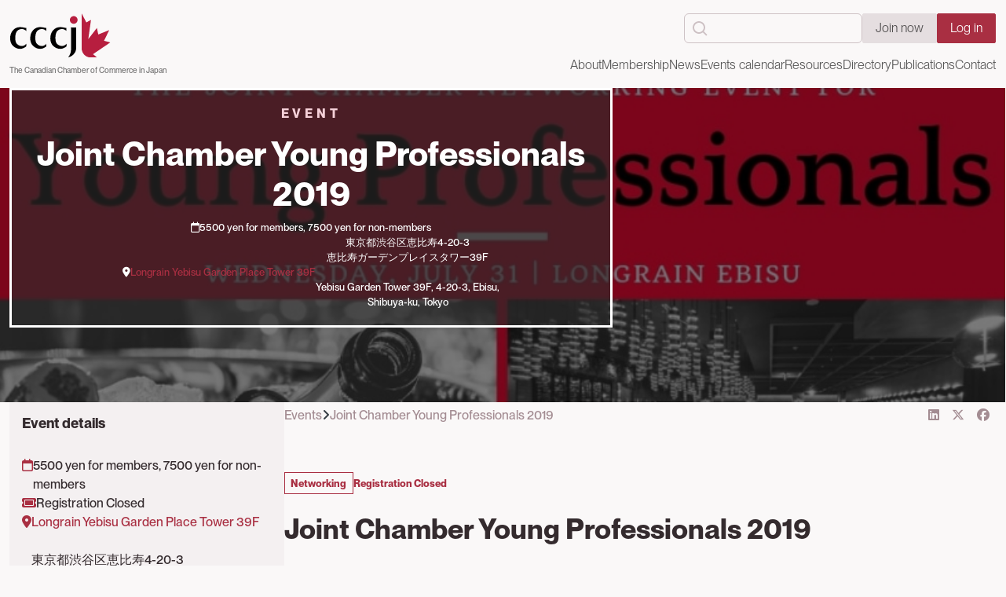

--- FILE ---
content_type: text/html; charset=UTF-8
request_url: https://www.cccj.or.jp/events/joint-chamber-young-professionals-2019
body_size: 16262
content:

<!DOCTYPE html>
<html lang="en" dir="ltr" class="h-100">
	<head>
		<meta charset="utf-8" />
<script async src="https://www.googletagmanager.com/gtag/js?id=G-7PP5607TDY"></script>
<script>window.dataLayer = window.dataLayer || [];function gtag(){dataLayer.push(arguments)};gtag("js", new Date());gtag("set", "developer_id.dMDhkMT", true);gtag("config", "G-7PP5607TDY", {"groups":"default","page_placeholder":"PLACEHOLDER_page_location"});</script>
<link rel="canonical" href="https://www.cccj.or.jp/events/joint-chamber-young-professionals-2019" />
<meta name="Generator" content="Drupal 10 (https://www.drupal.org); Commerce 2" />
<meta name="MobileOptimized" content="width" />
<meta name="HandheldFriendly" content="true" />
<meta name="viewport" content="width=device-width, initial-scale=1.0" />
<link rel="icon" href="/sites/default/files/favicon.ico" type="image/vnd.microsoft.icon" />

			<title>Joint Chamber Young Professionals 2019 | The Canadian Chamber of Commerce in Japan</title>
			<link rel="stylesheet" media="all" href="/libraries/slick/slick/slick.css?t7nfm9" />
<link rel="stylesheet" media="all" href="/modules/contrib/slick/css/layout/slick.module.css?t7nfm9" />
<link rel="stylesheet" media="all" href="/core/themes/stable9/css/core/components/progress.module.css?t7nfm9" />
<link rel="stylesheet" media="all" href="/core/themes/stable9/css/core/components/ajax-progress.module.css?t7nfm9" />
<link rel="stylesheet" media="all" href="/core/themes/stable9/css/system/components/align.module.css?t7nfm9" />
<link rel="stylesheet" media="all" href="/core/themes/stable9/css/system/components/fieldgroup.module.css?t7nfm9" />
<link rel="stylesheet" media="all" href="/core/themes/stable9/css/system/components/container-inline.module.css?t7nfm9" />
<link rel="stylesheet" media="all" href="/core/themes/stable9/css/system/components/clearfix.module.css?t7nfm9" />
<link rel="stylesheet" media="all" href="/core/themes/stable9/css/system/components/details.module.css?t7nfm9" />
<link rel="stylesheet" media="all" href="/core/themes/stable9/css/system/components/hidden.module.css?t7nfm9" />
<link rel="stylesheet" media="all" href="/core/themes/stable9/css/system/components/item-list.module.css?t7nfm9" />
<link rel="stylesheet" media="all" href="/core/themes/stable9/css/system/components/js.module.css?t7nfm9" />
<link rel="stylesheet" media="all" href="/core/themes/stable9/css/system/components/nowrap.module.css?t7nfm9" />
<link rel="stylesheet" media="all" href="/core/themes/stable9/css/system/components/position-container.module.css?t7nfm9" />
<link rel="stylesheet" media="all" href="/core/themes/stable9/css/system/components/reset-appearance.module.css?t7nfm9" />
<link rel="stylesheet" media="all" href="/core/themes/stable9/css/system/components/resize.module.css?t7nfm9" />
<link rel="stylesheet" media="all" href="/core/themes/stable9/css/system/components/system-status-counter.css?t7nfm9" />
<link rel="stylesheet" media="all" href="/core/themes/stable9/css/system/components/system-status-report-counters.css?t7nfm9" />
<link rel="stylesheet" media="all" href="/core/themes/stable9/css/system/components/system-status-report-general-info.css?t7nfm9" />
<link rel="stylesheet" media="all" href="/core/themes/stable9/css/system/components/tablesort.module.css?t7nfm9" />
<link rel="stylesheet" media="all" href="/modules/contrib/blazy/css/blazy.css?t7nfm9" />
<link rel="stylesheet" media="all" href="/modules/contrib/blazy/css/components/blazy.loading.css?t7nfm9" />
<link rel="stylesheet" media="all" href="/core/themes/stable9/css/views/views.module.css?t7nfm9" />
<link rel="stylesheet" media="all" href="/modules/contrib/ckeditor5_plugin_pack/modules/ckeditor5_plugin_pack_indent_block/css/indent-block.css?t7nfm9" />
<link rel="stylesheet" media="all" href="/modules/contrib/paragraphs/css/paragraphs.unpublished.css?t7nfm9" />
<link rel="stylesheet" media="all" href="/core/themes/stable9/css/core/assets/vendor/normalize-css/normalize.css?t7nfm9" />
<link rel="stylesheet" media="all" href="/themes/contrib/bootstrap4/css/components/node.css?t7nfm9" />
<link rel="stylesheet" media="all" href="/themes/contrib/bootstrap5/css/components/action-links.css?t7nfm9" />
<link rel="stylesheet" media="all" href="/themes/contrib/bootstrap5/css/components/breadcrumb.css?t7nfm9" />
<link rel="stylesheet" media="all" href="/themes/contrib/bootstrap5/css/components/container-inline.css?t7nfm9" />
<link rel="stylesheet" media="all" href="/themes/contrib/bootstrap5/css/components/details.css?t7nfm9" />
<link rel="stylesheet" media="all" href="/themes/contrib/bootstrap5/css/components/exposed-filters.css?t7nfm9" />
<link rel="stylesheet" media="all" href="/themes/contrib/bootstrap5/css/components/field.css?t7nfm9" />
<link rel="stylesheet" media="all" href="/themes/contrib/bootstrap5/css/components/form.css?t7nfm9" />
<link rel="stylesheet" media="all" href="/themes/contrib/bootstrap5/css/components/icons.css?t7nfm9" />
<link rel="stylesheet" media="all" href="/themes/contrib/bootstrap5/css/components/inline-form.css?t7nfm9" />
<link rel="stylesheet" media="all" href="/themes/contrib/bootstrap5/css/components/item-list.css?t7nfm9" />
<link rel="stylesheet" media="all" href="/themes/contrib/bootstrap5/css/components/links.css?t7nfm9" />
<link rel="stylesheet" media="all" href="/themes/contrib/bootstrap5/css/components/menu.css?t7nfm9" />
<link rel="stylesheet" media="all" href="/themes/contrib/bootstrap5/css/components/more-link.css?t7nfm9" />
<link rel="stylesheet" media="all" href="/themes/contrib/bootstrap5/css/components/pager.css?t7nfm9" />
<link rel="stylesheet" media="all" href="/themes/contrib/bootstrap5/css/components/tabledrag.css?t7nfm9" />
<link rel="stylesheet" media="all" href="/themes/contrib/bootstrap5/css/components/tableselect.css?t7nfm9" />
<link rel="stylesheet" media="all" href="/themes/contrib/bootstrap5/css/components/tablesort.css?t7nfm9" />
<link rel="stylesheet" media="all" href="/themes/contrib/bootstrap5/css/components/textarea.css?t7nfm9" />
<link rel="stylesheet" media="all" href="/themes/contrib/bootstrap5/css/components/ui-dialog.css?t7nfm9" />
<link rel="stylesheet" media="all" href="/themes/contrib/bootstrap5/css/components/messages.css?t7nfm9" />
<link rel="stylesheet" media="all" href="/themes/contrib/bootstrap5/css/components/node.css?t7nfm9" />
<link rel="stylesheet" media="all" href="/themes/contrib/bootstrap5/css/components/progress.css?t7nfm9" />
<link rel="stylesheet" media="all" href="/themes/custom/cccj_bs5/css/style.css?t7nfm9" />
<link rel="stylesheet" media="all" href="/themes/custom/cccj_bs5/assets/css/font.css?t7nfm9" />
<link rel="stylesheet" media="all" href="/themes/custom/cccj_bs5/assets/css/color.css?t7nfm9" />
<link rel="stylesheet" media="all" href="/themes/custom/cccj_bs5/assets/css/utilities.css?t7nfm9" />
<link rel="stylesheet" media="all" href="/themes/custom/cccj_bs5/assets/css/layout.css?t7nfm9" />
<link rel="stylesheet" media="all" href="/themes/custom/cccj_bs5/assets/css/components.css?t7nfm9" />
<link rel="stylesheet" media="all" href="/themes/custom/cccj_bs5/assets/css/block.css?t7nfm9" />
<link rel="stylesheet" media="all" href="/themes/custom/cccj_bs5/assets/css/menu.css?t7nfm9" />
<link rel="stylesheet" media="all" href="/themes/custom/cccj_bs5/assets/css/slick-style.css?t7nfm9" />
<link rel="stylesheet" media="all" href="/themes/custom/cccj_bs5/assets/css/custom.css?t7nfm9" />
<link rel="stylesheet" media="all" href="/themes/custom/cccj_bs5/libraries/fontawesome-free-6.7.1-web/css/all.min.css?t7nfm9" />

				
					<link rel="preconnect" href="https://fonts.googleapis.com">
					<link rel="preconnect" href="https://fonts.gstatic.com" crossorigin>
					<link href="https://fonts.googleapis.com/css2?family=DM+Serif+Display:ital@0;1&family=Open+Sans:ital,wght@0,300..800;1,300..800&display=swap" rel="stylesheet">
				</head>
				<body class="user-not-login path-product   d-flex flex-column h-100 bg-color-primary">
										<div class="visually-hidden-focusable skip-link p-3 container">
						<a href="#main-content" class="p-2">
							Skip to main content
						</a>
					</div>
					
					  <div class="dialog-off-canvas-main-canvas d-flex flex-column h-100" data-off-canvas-main-canvas>
    

<header role="banner">

	
	
			<div class="header-main">
			<nav class="navbar navbar-expand-lg px-0 py-3   ">
				<div class="container d-flex">
					  <div class="region region-nav-branding">
    <div id="block-cccj-bs5-branding" class="block block-system block-system-branding-block">
  <div class="block-wrap-content">
	
		
	<div class="navbar-brand d-flex flex-column p-0">

    <a href="/index.php/" title="Home" rel="home" class="site-logo d-block">
    <img src="/themes/custom/cccj_bs5/logo.svg" alt="Home" class="m-0" fetchpriority="high" />
  </a>
  
  <div>
        <a href="/index.php/" title="Home" rel="home" class="site-title">
      The Canadian Chamber of Commerce in Japan
    </a>
    
      </div>
</div>
  </div>
</div>

  </div>


											<button class="navbar-toggler collapsed border-0" type="button" data-bs-toggle="collapse" data-bs-target="#navbarSupportedContent" aria-controls="navbarSupportedContent" aria-expanded="false" aria-label="Toggle navigation" style="padding:0.75rem;">
							<svg class="icon-close" width="24" height="24" viewbox="0 0 24 24" fill="none" xmlns="http://www.w3.org/2000/svg">
								<path d="M16.192 6.34424L11.949 10.5862L7.70697 6.34424L6.29297 7.75824L10.535 12.0002L6.29297 16.2422L7.70697 17.6562L11.949 13.4142L16.192 17.6562L17.606 16.2422L13.364 12.0002L17.606 7.75824L16.192 6.34424Z" fill="#363E45"/>
							</svg>
							<svg class="icon-bar" width=" 24" height=" 24" viewbox=" 0 0 24 24" fill=" none" xmlns=" http://www.w3.org/2000/svg">
								<path d="M4 6H20V8H4V6ZM4 11H20V13H4V11ZM4 16H20V18H4V16Z" fill="#363E45"/>
							</svg>
						</button>
						<div class="collapse navbar-collapse" id="navbarSupportedContent">
							<div class="w-100 justify-content-md-end d-flex flex-column-reverse flex-lg-column align-items-unset align-items-lg-end">
									<div class="region region-nav-additional flex-column flex-lg-row gap-3">
		<div class="search-block-form block block-search container-inline" data-drupal-selector="search-block-form" id="block-cccj-bs5-search-form" role="search">
  
    
      <form data-block="nav_additional" action="/index.php/search/node" method="get" id="search-block-form" accept-charset="UTF-8">
  <div class="js-form-item form-item js-form-type-search form-type-search js-form-item-keys form-item-keys form-no-label">
      <label for="edit-keys" class="visually-hidden">Search</label>
        
  <input title="Enter the terms you wish to search for." data-drupal-selector="edit-keys" type="search" id="edit-keys" name="keys" value="" size="15" maxlength="128" class="form-search form-control" />


        </div>
<div data-drupal-selector="edit-actions" class="form-actions js-form-wrapper form-wrapper" id="edit-actions--3">
    <input data-drupal-selector="edit-submit" type="submit" id="edit-submit" value="Search" class="button js-form-submit form-submit btn btn-primary" />

</div>

</form>

  </div>
<nav role="navigation" aria-labelledby="block-cccj-bs5-account-menu-menu" id="block-cccj-bs5-account-menu" class="block block-menu navigation menu--account">
            
  <h5 class="visually-hidden" id="block-cccj-bs5-account-menu-menu">User account menu</h5>
  

        
              <ul data-block="nav_additional" class="nav navbar-nav">
                    <li class="btn-join-now  nav-item">
        <a href="" class="nav-link">Join now</a>
              </li>
                <li class="nav-item">
        <a href="/index.php/user/login" class="nav-link" data-drupal-link-system-path="user/login">Log in</a>
              </li>
        </ul>
  


  </nav>

	</div>


								<div class="spacer spacer-2 mb-2 mb-lg-0"></div>
									<div class="region region-nav-main">
		<nav role="navigation" aria-labelledby="block-cccj-bs5-main-navigation-menu" id="block-cccj-bs5-main-navigation" class="block block-menu navigation menu--main">
            
  <h5 class="visually-hidden" id="block-cccj-bs5-main-navigation-menu">Main navigation</h5>
  

        
						<ul data-block="nav_main" class="navbar-nav justify-content-end flex-wrap nav-level-0">
								
	
			<li class="nav-item dropdown">
					<a href="/about/canadian-chamber-commerce-japan-cccj" class="nav-link" role="button" aria-expanded="false" title="Expand menu About" data-drupal-link-system-path="node/1">About</a>

													<ul data-block="nav_main" class="dropdown-menu  nav-level-1">
								
	
			<li class="nav-item">
					<a href="/about/canadian-chamber-commerce-japan-cccj" class="dropdown-item" data-drupal-link-system-path="node/1">About the CCCJ</a>
			</li>

								
	
			<li class="nav-item">
					<a href="/about/board-governors" class="dropdown-item" data-drupal-link-system-path="node/11">Board of Governors</a>
			</li>

								
	
			<li class="nav-item">
					<a href="/about/honorary-board-advisors" class="dropdown-item" data-drupal-link-system-path="node/9">Honorary Board of Advisors</a>
			</li>

								
	
			<li class="nav-item">
					<a href="/about/cccj-committees" class="dropdown-item" data-drupal-link-system-path="node/10">Committees</a>
			</li>

					</ul>
	
			
			</li>

								
	
			<li class="nav-item dropdown">
					<a href="/membership/benefits-membership" class="nav-link" role="button" aria-expanded="false" title="Expand menu Membership" data-drupal-link-system-path="node/5">Membership</a>

													<ul data-block="nav_main" class="dropdown-menu  nav-level-1">
								
	
			<li class="nav-item">
					<a href="/membership/benefits-membership" class="dropdown-item" data-drupal-link-system-path="node/5">Benefits of Membership</a>
			</li>

								
	
			<li class="nav-item">
					<a href="/membership/categories-and-fees" class="dropdown-item" data-drupal-link-system-path="node/138">Categories and Fees</a>
			</li>

								
	
			<li class="nav-item">
					<a href="/how-join-cccj" class="dropdown-item" data-drupal-link-system-path="node/137">How to Join the CCCJ</a>
			</li>

								
	
			<li class="nav-item">
					<a href="https://cccj.wildapricot.org/join-us" target="_blank" class="dropdown-item">Apply Now Online</a>
			</li>

					</ul>
	
			
			</li>

								
	
			<li class="nav-item dropdown">
					<a href="/news" is_mega_menu="1" menu_view="news:mega_menu" class="nav-link" role="button" aria-expanded="false" title="Expand menu News" data-drupal-link-system-path="news">News</a>

							<div class="mega-menu-item dropdown-menu">
					<div class="menu-mega-left">
													<ul data-block="nav_main" class="dropdown-menu  nav-level-1">
								
	
			<li class="nav-item">
					<a href="/news" class="dropdown-item" data-drupal-link-system-path="news">All Recent News...</a>
			</li>

					</ul>
	
								</div>
					<div class="menu-mega-right">
													<div class="views-element-container">
<h6 class="menu-title color-cccj-brand fw-700">Featured News</h6>
<div class="news news-menu view view-news view-id-news view-display-id-mega_menu js-view-dom-id-fe0cc91e2b342046d2c0378ce0dda05fb2377251a35156d72b67cd094ecca570">
			    <div class="views-row">
<article class="node node--type-news node--promoted node--view-mode-menu-item node-teaser d-flex gap-3 flex-column h-100 box-teaser">
	<div class="box-header">
		<div class="media-slideshow">
								  <img loading="lazy" src="/sites/default/files/styles/article_image/public/news/images/2025%20Maple%20Leaf%20Gala%20Posters%20%28A3%29.png.jpg?itok=VdjdKy7F" width="800" height="500" alt="" class="img-fluid image-style-article-image" />




					</div>
	</div>
	<div class="box-body flex-1 d-flex flex-column">
		<div class="flex-1">
			<h5 class="fw-bold m-0 text-clip-2-lines">
				<a href="/news/golden-maple-leaf-gala-2025-celebrating-50-years-cccj" class="font-h5 color-inherit color-hover-cccj-brand"><span class="field field--name-title field--type-string field--label-hidden">Golden Maple Leaf Gala 2025: Celebrating 50 Years of the CCCJ</span>
</a>
			</h5>
		</div>
		<div>
			<div class="spacer spacer-2"></div>
			<div class="btn-group gap-3">
				<a href="/news/golden-maple-leaf-gala-2025-celebrating-50-years-cccj" class="cccj-link-text color-cccj-brand-blue color--hover-ccj-brand">Read more					<svg width="8" height="13" viewbox="0 0 8 13" fill="none" xmlns="http://www.w3.org/2000/svg">
						<path d="M1.64056 12.2797L7.34756 6.57272L1.64056 0.865723L0.226562 2.27972L4.51956 6.57272L0.226562 10.8657L1.64056 12.2797Z" fill="currentColor"/>
					</svg>
				</a>
			</div>
		</div>
	</div>
</article>

</div>

	</div>
</div>

																	</div>

				</div>
			
			</li>

								
	
			<li class="nav-item dropdown">
					<a href="/events" is_mega_menu="1" menu_view="events:menu_mega" class="nav-link" role="button" aria-expanded="false" title="Expand menu Events calendar" data-drupal-link-system-path="events">Events calendar</a>

							<div class="mega-menu-item dropdown-menu">
					<div class="menu-mega-left">
													<ul data-block="nav_main" class="dropdown-menu  nav-level-1">
								
	
			<li class="nav-item">
					<a href="/about-cccj-events" class="dropdown-item" data-drupal-link-system-path="node/100004">About CCCJ Events</a>
			</li>

								
	
			<li class="nav-item">
					<a href="/events/upcoming" is_mega_menu="0" class="dropdown-item" data-drupal-link-system-path="events/upcoming">Upcoming Events</a>
			</li>

								
	
			<li class="nav-item">
					<a href="/events/archive/all" class="dropdown-item" data-drupal-link-system-path="events/archive/all">Past Events</a>
			</li>

								
	
			<li class="nav-item">
					<a href="/news/event-reports" class="dropdown-item" data-drupal-link-system-path="news/event-reports">Event Reports</a>
			</li>

					</ul>
	
								</div>
					<div class="menu-mega-right">
													<div class="views-element-container">
<h6 class="menu-title color-cccj-brand fw-700">Featured event</h6>
<div class="event event-featured event-panel view view-events view-id-events view-display-id-menu_mega js-view-dom-id-6a92c3e076e535126642ad3b7824371d27984a3bcbcb2f6157325dc4933c75f5">
          <div class="views-row">
						
<article class="image node-event event-menu-item clickable-element box-edge" role="article">
	<div class="box-group-first event-media position-relative">
		<div class="media-slideshow">
								  <img loading="lazy" src="/sites/default/files/styles/article_image/public/event/image/GDM%20402.png.jpg?itok=2wQrVtAh" width="800" height="500" alt="" class="img-fluid image-style-article-image" />




					</div>
		<div class="position-absolute w-100 h-100 top-0 start-0 end-0 bottom-0 d-flex justify-content-start align-items-end p-3">
			<div class="date-badge color-white fw-bold text-center">
			<div class="date-badge--inner">
									Wed 04 Feb 2026
							</div>
			</div>
		</div>
	</div>
	<div class="spacer spacer-2"></div>
	<div class="box-second-second">
		<h4 class="fw-bold m-0">
			<a href="/index.php/events/effective-communication-series-empowering-diverse-teams" target="_self" class="font-h5 color-inherit color-hover-cccj-brand">
            <div class="field field--name-title field--type-string field--label-hidden field__item">Effective Communication Series: Empowering Diverse Teams</div>
      </a>
		</h4>
		<div class="spacer spacer-2"></div>
		<div class="btn-group gap-3">
			<a href="/index.php/events/effective-communication-series-empowering-diverse-teams" target="_self" class="cccj-link-text color-cccj-brand-blue color--hover-ccj-brand">Read more				<svg width="8" height="13" viewbox="0 0 8 13" fill="none" xmlns="http://www.w3.org/2000/svg">
					<path d="M1.64056 12.2797L7.34756 6.57272L1.64056 0.865723L0.226562 2.27972L4.51956 6.57272L0.226562 10.8657L1.64056 12.2797Z" fill="currentColor"/>
				</svg>
			</a>
		</div>
	</div>
</article>
</div>

  </div>
</div>

																	</div>

				</div>
			
			</li>

								
	
			<li class="nav-item dropdown">
					<a href="/resources/constitution-and-laws" is_mega_menu="0" class="nav-link" role="button" aria-expanded="false" title="Expand menu Resources" data-drupal-link-system-path="node/1459">Resources</a>

													<ul data-block="nav_main" class="dropdown-menu  nav-level-1">
								
	
			<li class="nav-item">
					<a href="/resources/constitution-and-laws" class="dropdown-item" data-drupal-link-system-path="node/1459">Constitution and By-Laws</a>
			</li>

								
	
			<li class="nav-item">
					<a href="/canada-japan-investment-business-guide" class="dropdown-item" data-drupal-link-system-path="node/1286">Canada-Japan Investment Business Guide</a>
			</li>

								
	
			<li class="nav-item">
					<a href="/resources/articles/all" is_mega_menu="0" class="dropdown-item" data-drupal-link-system-path="resources/articles/all">Archives</a>
			</li>

					</ul>
	
			
			</li>

								
	
			<li class="nav-item dropdown">
					<a href="/member-directory" is_mega_menu="1" menu_view="member_directory:mega_menu" class="nav-link" role="button" aria-expanded="false" title="Expand menu Directory" data-drupal-link-system-path="member-directory">Directory</a>

							<div class="mega-menu-item dropdown-menu">
					<div class="menu-mega-left">
													<ul data-block="nav_main" class="dropdown-menu  nav-level-1">
								
	
			<li class="nav-item">
					<a href="/member-directory?level=134" class="dropdown-item" data-drupal-link-query="{&quot;level&quot;:&quot;134&quot;}" data-drupal-link-system-path="member-directory">Canadian Government</a>
			</li>

								
	
			<li class="nav-item">
					<a href="/member-directory?level=132" class="dropdown-item" data-drupal-link-query="{&quot;level&quot;:&quot;132&quot;}" data-drupal-link-system-path="member-directory">Provincial Government</a>
			</li>

								
	
			<li class="nav-item">
					<a href="/member-directory?level=125" class="dropdown-item" data-drupal-link-query="{&quot;level&quot;:&quot;125&quot;}" data-drupal-link-system-path="member-directory">Sustaining</a>
			</li>

								
	
			<li class="nav-item">
					<a href="/member-directory?level=126" class="dropdown-item" data-drupal-link-query="{&quot;level&quot;:&quot;126&quot;}" data-drupal-link-system-path="member-directory">Corporate</a>
			</li>

								
	
			<li class="nav-item">
					<a href="/member-directory?level=128" class="dropdown-item" data-drupal-link-query="{&quot;level&quot;:&quot;128&quot;}" data-drupal-link-system-path="member-directory">Small Business</a>
			</li>

								
	
			<li class="nav-item">
					<a href="/member-directory?level=130" class="dropdown-item" data-drupal-link-query="{&quot;level&quot;:&quot;130&quot;}" data-drupal-link-system-path="member-directory">Special</a>
			</li>

					</ul>
	
								</div>
					<div class="menu-mega-right">
													<div class="views-element-container">
<h6 class="menu-title color-cccj-brand fw-700">Featured Members</h6>
<div class="view-members-featured menu-featured view view-member-directory view-id-member_directory view-display-id-mega_menu js-view-dom-id-ba9ea6688f39c9e3a7aadb3a22a63a49596550e3c57a7e0a3c90c0d74bfc8b47">
			    <div class="views-row">
<article class="node node--type-member-profile node-member-profile node--view-mode-menu-item node-menu-item p-3 d-flex flex-column gap-3 bg-white h-100 overflow-hidden" role="article" id="1521">
	<div class="d-flex gap-3 flex-column flex-1">
					<div class="logo" style="width: min(100%, 8.75rem);">
				<div class="media-slideshow">
					<a class="fadeOut" href="/profile/torys-llp-0">	  <img loading="lazy" src="/sites/default/files/styles/logo/public/profile/profile-image/uB6UrE2B_400x400.jpg?itok=VYBuVCPG" width="245" height="245" alt="" class="img-fluid image-style-logo" />



</a>
				</div>
			</div>
				<div class="article-content flex-1">
			<div>
				<h5 class="color-ccj-brand font-regular">
					<a href="/profile/torys-llp-0" class="color-inherit"><span class="field field--name-title field--type-string field--label-hidden">Torys LLP</span>
</a>
				</h5>
			</div>
		</div>
	</div>
	<div class="d-flex flex-column align-items-end">
		<a href="/profile/torys-llp-0" class="d-inline-flex gap-2 align-items-center font-tiny">
			<svg xmlns="http://www.w3.org/2000/svg" xmlns:xlink="http://www.w3.org/1999/xlink" version="1.1" id="Layer_1" x="0px" y="0px" viewbox="0 0 137.3 133.9" style="width: 2em;" xml:space="preserve">

				<path fill="currentColor" d="M38.6,21c0,6-4.9,10.9-10.9,10.9S16.8,27,16.8,21s4.9-10.9,10.9-10.9S38.6,15,38.6,21z"/>
				<path d="M11.7,126.9c2.6-2.9,4.8-6.2,6.1-10s2.1-9,2.2-11c0.1-1.2,0.3-2.4,0.2-6.7c0,0,0.1-51.4,0-52.6c-0.2-1.8-0.8-4.1-0.8-4.1  h15.3c0,0,0.1,57,0,58.1c-0.4,5-1.4,8-2.2,10.2s-3,5.1-5.1,7.6s-4.6,4.3-7.3,5.8C17.6,125.7,14.7,126.6,11.7,126.9z"/>
				<path fill="currentColor" d="M50.1,3.5h0.7l12.7,24.6l2.1-1.2l11.1-6.2L69,75.4l24.5-31.7l3.9,18.5l31.2-12.4l-15,30.3l18.1,4.7l-49.3,33.4  l11.3,9.2H74.6C61.1,127.4,50,115,50,100.5v-97H50.1L50.1,3.5z"/>
			</svg>
			View full profile		</a>
	</div>
</article>

</div>

	</div>

</div>

																	</div>

				</div>
			
			</li>

								
	
			<li class="nav-item dropdown">
					<a href="/canada-japan-investment-business-guide" is_mega_menu="0" class="nav-link" role="button" aria-expanded="false" title="Expand menu Publications" data-drupal-link-system-path="node/1286">Publications</a>

													<ul data-block="nav_main" class="dropdown-menu  nav-level-1">
								
	
			<li class="nav-item">
					<a href="https://thecanadian.cccj.or.jp/" target="_blank" class="dropdown-item">The Canadian Magazine</a>
			</li>

								
	
			<li class="nav-item">
					<a href="/advertising" class="dropdown-item" data-drupal-link-system-path="node/1287">Advertising</a>
			</li>

					</ul>
	
			
			</li>

								
	
			<li class="nav-item">
					<a href="/contact" class="nav-link" data-drupal-link-system-path="node/100002">Contact</a>
			</li>

					</ul>
	




  </nav>

	</div>

</div>
						</div>
									</div>
			</nav>
		</div>
	</header>

<main role="main" class="product-individual">
	<a id="main-content" tabindex="-1"></a>
		
	
	
	
	<div class="container-fluid px-0 ">
				<div class="row g-0">
						<div class="order-1 order-lg-2 col-12">
				  <div class="region region-content">
    <div data-drupal-messages-fallback class="hidden"></div>
<div id="block-cccj-bs5-local-tasks" class="block block-core block-local-tasks-block">
  <div class="block-wrap-content">
	
		
	      <nav class="tabs" role="navigation" aria-label="Tabs">
        <h2 class="visually-hidden">Primary tabs</h2>
  <nav class="tabs-wrapper tabs-primary is-collapsible" aria-labelledby="primary-tabs-title" data-drupal-nav-tabs>
    <ul class="nav nav-tabs flex-column flex-md-row primary clearfix" data-drupal-nav-tabs-target><li class="nav-item active">
  <a href="/events/joint-chamber-young-professionals-2019" class="nav-link active is-active" data-drupal-link-system-path="product/1644">View</a>
      <a href="#" class="tab-toggle dropdown-toggle" data-drupal-nav-tabs-toggle aria-haspopup="true" aria-expanded="false">
      <span class="visually-hidden">Toggle tabs as a menu</span>
    </a>
  </li>
<li class="nav-item">
  <a href="/product/1644/variations" class="nav-link" data-drupal-link-system-path="product/1644/variations">Variations</a>
  </li>
</ul>
  </nav>

    </nav>
    </div>
</div>
<div id="block-cccj-bs5-content" class="block block-system block-system-main-block">
  <div class="block-wrap-content">
	
		
								
<article class="event-full node-full node-event">
	<div class="hero-banner hero-banner--event bg-cccj-brand position-relative hero-banner--style-default text-white bg-color-secondary">
		<div class="hero-banner__background position-absolute w-100 h-100 top-0 bottom-0 start-0 end-0">
				  <img loading="lazy" src="/sites/default/files/styles/article_image/public/event/image/Young%20Professionals%20Event%20-%20July%2031%20Banner.jpg?itok=7baEDugy" width="800" height="500" class="img-fluid image-style-article-image" />




		</div>
		<div class="overlay-content position-absolute w-100 h-100 top-0 bottom-0 start-0 end-0 bg-black"></div>
		<div class="hero-banner--inner text-center position-relative z-1">
			<div class="container">
				<div class="hero-banner-wrap">
					<h6 class="hero-banner__sub-heading text-uppercase fw-bold m-0 tag-line color-cccj-light-red">Event</h6>
					<div class="spacer spacer-2"></div>
					<h1 class="hero-banner__main-heading font-h2 fw-bold mb-0">
            <div class="field field--name-title field--type-string field--label-hidden field__item">Joint Chamber Young Professionals 2019</div>
      </h1>
					<div class="spacer"></div>
					<div class="d-flex flex-wrap justify-content-center gap-3">
													<span class="d-inline-flex gap-3 align-items-center font-small fw-500">
								<i class="fa-regular fa-calendar"></i>
								
            <div class="field field--name-field-event-display-date field--type-string field--label-hidden field__item">5500 yen for members, 7500 yen for non-members</div>
      
							</span>
						</li>
																<span class="d-inline-flex gap-3 align-items-center font-small fw-500">
							<i class="fa-solid fa-location-dot"></i>
							
            <div class="field field--name-field-event-venue field--type-link field--label-hidden field__item"><a href="http://longrain.im-transit.co.jp/contact/">Longrain Yebisu Garden Place Tower 39F</a></div>
      
															<br/>
								
            <div class="field field--name-field-event-address field--type-string-long field--label-hidden field__item">東京都渋谷区恵比寿4-20-3<br />
恵比寿ガーデンプレイスタワー39F<br />
<br />
Yebisu Garden Tower 39F, 4-20-3, Ebisu, <br />
Shibuya-ku, Tokyo</div>
      
													</span>
									</div>
			</div>
		</div>
	</div>
</div>
<div class="padding-block-large">
	<div class="container">
		<div class="d-flex flex-wrap layout-with-sidebar">
			<div class="layout__sidebar-content d-none d-lg-block">
				<div class="d-flex flex-column gap-4">
					<div class="bg-color-secondary p-3">
						<div class="event-details closed">
							<h6 class="font-extra-regular fw-bold">Event details</h6>
							<div class="spacer spacer-3"></div>
							<ul class="list-unstyled m-0 p-0 d-flex flex-column gap-3 fw-500 font-regular">
																	<li>
										<div class="d-flex gap-2">
											<span class="color-cccj-brand">
												<i class="fa-regular fa-calendar"></i>
											</span>
											<span>
            <div class="field field--name-field-event-display-date field--type-string field--label-hidden field__item">5500 yen for members, 7500 yen for non-members</div>
      </span>
										</div>
									</li>
																									<li>
										<div class="d-flex gap-2">
											<span class="color-cccj-brand">
												<i class="fa-solid fa-ticket"></i>
											</span>
											<span>
																									Registration Closed																							</span>
										</div>
									</li>
																									<li>
										<div class="d-flex gap-2">
											<span class="color-cccj-brand">
												<i class="fa-solid fa-location-dot"></i>
											</span>
											<span>
												
            <div class="field field--name-field-event-venue field--type-link field--label-hidden field__item"><a href="http://longrain.im-transit.co.jp/contact/">Longrain Yebisu Garden Place Tower 39F</a></div>
      
																									<br/>
													
            <div class="field field--name-field-event-address field--type-string-long field--label-hidden field__item">東京都渋谷区恵比寿4-20-3<br />
恵比寿ガーデンプレイスタワー39F<br />
<br />
Yebisu Garden Tower 39F, 4-20-3, Ebisu, <br />
Shibuya-ku, Tokyo</div>
      
																							</span>
										</div>
									</li>
																									<li>
										<div class="d-flex gap-2">
											<span class="color-cccj-brand">
												<i class="far fa-clock"></i>
											</span>
											<span>19:00 ~ 21:00</span>
										</div>
									</li>
								
																	<li>
										<div class="d-flex gap-2">
											<span class="color-cccj-brand">
												<i class="fas fa-yen-sign"></i>
											</span>
											<span>
            <div class="field field--name-field-event-display-price field--type-string field--label-hidden field__item">CCCJ Members 5,500 JPY, Non Members 7,500 JPY</div>
      </span>
										</div>
									</li>
								
								
							</ul>
						</div>

						
						<div class="spacer spacer-4"></div>
						<hr>
						<div class="spacer spacer-4"></div>

						<div class="signup-subscribe-block">
							<h6 class="font-extra-regular fw-bold">Subscribe to our newsletter</h6>
							<div class="mailchimp-signup-subscribe-form block block-mailchimp-signup block-mailchimp-signup-subscribe-blocksubscribe-form" data-drupal-selector="mailchimp-signup-subscribe-block-subscribe-form-form">
  <div class="block-wrap-content">
	
		
			<div id="mailchimp-signup-subscribe-block-subscribe-form-form-wrapper"><form action="/events/joint-chamber-young-professionals-2019" method="post" id="mailchimp-signup-subscribe-block-subscribe-form-form" accept-charset="UTF-8">
  <div id="mailchimp-response-mailchimp_signup_subscribe_block_subscribe_form_form-wrapper"></div><div id="mailchimp-newsletter-1bd8870dad-mergefields" class="mailchimp-newsletter-mergefields"><div class="js-form-item form-item js-form-type-email form-type-email js-form-item-mergevars-email form-item-mergevars-email">
      <label for="edit-mergevars-email" class="js-form-required form-required">Email Address</label>
        
  <input autocomplete="email" data-drupal-selector="edit-mergevars-email" type="email" id="edit-mergevars-email" name="mergevars[EMAIL]" value="" size="25" maxlength="254" class="form-email required form-control" required="required" aria-required="true" />


        </div>
<div class="js-form-item form-item js-form-type-textfield form-type-textfield js-form-item-mergevars-fname form-item-mergevars-fname">
      <label for="edit-mergevars-fname" class="js-form-required form-required">First Name</label>
        
  <input data-drupal-selector="edit-mergevars-fname" type="text" id="edit-mergevars-fname" name="mergevars[FNAME]" value="" size="25" maxlength="128" class="form-text required form-control" required="required" aria-required="true" />


        </div>
<div class="js-form-item form-item js-form-type-textfield form-type-textfield js-form-item-mergevars-lname form-item-mergevars-lname">
      <label for="edit-mergevars-lname" class="js-form-required form-required">Last Name</label>
        
  <input data-drupal-selector="edit-mergevars-lname" type="text" id="edit-mergevars-lname" name="mergevars[LNAME]" value="" size="25" maxlength="128" class="form-text required form-control" required="required" aria-required="true" />


        </div>
</div>
  <input data-drupal-selector="form-iqr6pxhv1f8-5tdduxaarqnqq1f4h-2whach-ioewo" type="hidden" name="form_build_id" value="form-iqr6PXhv1F8--5tdduXAaRQNQq1f4H-2WHaCH_iOeWo" />


  <input data-drupal-selector="edit-mailchimp-signup-subscribe-block-subscribe-form-form" type="hidden" name="form_id" value="mailchimp_signup_subscribe_block_subscribe_form_form" />

<div data-drupal-selector="edit-actions" class="form-actions js-form-wrapper form-wrapper" id="edit-actions">
  <input class="d-block w-100 btn btn-secondary button js-form-submit form-submit" data-drupal-selector="mailchimp-signup-subscribe-block-subscribe-form-form-wrapper-edit-submit" type="submit" id="mailchimp-signup-subscribe-block-subscribe-form-form-wrapper-edit-submit" name="op" value="Subscribe" />

</div>

</form>
</div>
	  </div>
</div>

							<p class="font-tiny fw-500">By subscribing you agree to with our
								<a href="/site/privacy-policy">Privacy Policy.</a></p>
						</div>

					</div>
				</div>
			</div>
			<div class="layout__main-content">
				<div class="d-flex flex-column">
					<div class="d-flex flex-wrap gap-3 justify-content-between">
						<div class="d-flex flex-wrap gap-2 align-items-center fw-500">
							<a href="/events" class="color-theme-secondary color--hover-ccj-brand">Events</a>
							<span class="color-alternate">
								<i class="fa-solid fa-angle-right"></i>
							</span>
							<span class="color-theme-secondary">
            <div class="field field--name-title field--type-string field--label-hidden field__item">Joint Chamber Young Professionals 2019</div>
      </span>
						</div>
						<div class="d-flex flex-wrap gap-2 ">
							<a href="https://www.linkedin.com/sharing/share-offsite/?url=https://www.cccj.or.jp/events/joint-chamber-young-professionals-2019" class="color-theme-secondary  color--hover-ccj-brand p-2 lh-1" target="_blank" title="Share on LinkedIn">
								<i class="fa-brands fa-linkedin"></i>
							</a>
							<a href="https://twitter.com/intent/tweet?url=https://www.cccj.or.jp/events/joint-chamber-young-professionals-2019&text=Joint+Chamber+Young+Professionals+2019" class="color-theme-secondary  color--hover-ccj-brand p-2 lh-1" target="_blank" title="Share on Twitter">
								<i class="fa-brands fa-x-twitter"></i>
							</a>
							<a href="https://www.facebook.com/sharer/sharer.php?u=https://www.cccj.or.jp/events/joint-chamber-young-professionals-2019" class="color-theme-secondary  color--hover-ccj-brand p-2 lh-1" target="_blank" title="Share on Facebook">
								<i class="fa-brands fa-facebook"></i>
							</a>
						</div>
					</div>
					<div class="spacer spacer-7"></div>
					<div class="event-main-content">
						<div class="d-flex flex-wrap gap-2 align-items-center">
															<div class="d-inline-flex flex-wrap gap-2 align-items-center">
			<a href="/events/category/70" class="cccj-tag fw-bold font-small">
            <div class="field field--name-name field--type-string field--label-hidden field__item">Networking</div>
      </a>


	</div>

																					<span class="event-status fw-bold font-small color-cccj-brand">
																											Registration Closed																								</span>
						</div>
						<div class="spacer spacer-3"></div>
						<h2 class="fw-bold">
            <div class="field field--name-title field--type-string field--label-hidden field__item">Joint Chamber Young Professionals 2019</div>
      </h2>
						<div class="spacer spacer-3"></div>
						
            <div class="clearfix text-formatted field field--name-field-body field--type-text-with-summary field--label-hidden field__item"><p>Are you 35 or under and interested in expanding your network? Come join CCCJ and 14 other Chambers of Commerce at the&nbsp;Joint Chambers Young Professionals Networking Party!</p>
<p>At this informal networking evening, Young Professionals from CCCJ, the American, Austrian, Australian and New Zealander,&nbsp;&nbsp;British, Belgian, Dutch, French, German, Greek, Italian,&nbsp;South-African, Spanish and Swiss Chambers can gain insights and advice from other Chamber members on how to navigate the diverse opportunities and transitions you currently face in your career.</p>
<p>A great opportunity to expand your network, so bring plenty of business cards, make friends, make valuable new connections, and enjoy an evening of friendly exchange over free-flow drinks and food. And all this with a splendid view from the 39th floor.</p>
<p><u><b id="docs-internal-guid-71ad06a5-7fff-6027-f830-a43f3455697a">Event Details</b></u></p>
<p>&nbsp;</p>
<p><meta charset="utf-8"></p>
<p dir="ltr"><b id="docs-internal-guid-71ad06a5-7fff-6027-f830-a43f3455697a">Date:&nbsp;&nbsp;&nbsp; &nbsp;Wednesday, 31 July 2019</b></p>
<p dir="ltr"><b id="docs-internal-guid-71ad06a5-7fff-6027-f830-a43f3455697a">Time:&nbsp;&nbsp; &nbsp;&nbsp;19:00h to 21:00h (doors open at 18:30h)</b></p>
<p dir="ltr"><b id="docs-internal-guid-71ad06a5-7fff-6027-f830-a43f3455697a">Venue:&nbsp; &nbsp;Longrain, Yebisu Garden Place Tower 39F&nbsp;</b></p>
<p dir="ltr"><b id="docs-internal-guid-71ad06a5-7fff-6027-f830-a43f3455697a">Fee: JPY 5,500 for members / JPY 7,500 for non-members</b></p>
<p dir="ltr"><b id="docs-internal-guid-71ad06a5-7fff-6027-f830-a43f3455697a">*Fee includes free flow of drinks and food (modernThai)</b></p>
<p>We look forward to seeing you there!</p>
</div>
      
						<div class="spacer spacer-5 d-block d-lg-none"></div>
						<div class="bg-color-secondary p-3 d-block d-lg-none">
							<div class="event-details closed">
								<h6 class="font-extra-regular fw-bold">Event details</h6>
								<div class="spacer spacer-3"></div>
								<ul class="list-unstyled m-0 p-0 d-flex flex-column gap-3 fw-500 font-regular">
																			<li>
											<div class="d-flex gap-2">
												<span class="color-cccj-brand">
													<i class="fa-regular fa-calendar"></i>
												</span>
												<span>
            <div class="field field--name-field-event-display-date field--type-string field--label-hidden field__item">5500 yen for members, 7500 yen for non-members</div>
      </span>
											</div>
										</li>
																												<li>
											<div class="d-flex gap-2">
												<span class="color-cccj-brand">
													<i class="fa-solid fa-ticket"></i>
												</span>
												<span>
																											Registration Closed																									</span>
											</div>
										</li>
																												<li>
											<div class="d-flex gap-2">
												<span class="color-cccj-brand">
													<i class="fa-solid fa-location-dot"></i>
												</span>
												<span>
													
            <div class="field field--name-field-event-venue field--type-link field--label-hidden field__item"><a href="http://longrain.im-transit.co.jp/contact/">Longrain Yebisu Garden Place Tower 39F</a></div>
      
																											<br/>
														
            <div class="field field--name-field-event-address field--type-string-long field--label-hidden field__item">東京都渋谷区恵比寿4-20-3<br />
恵比寿ガーデンプレイスタワー39F<br />
<br />
Yebisu Garden Tower 39F, 4-20-3, Ebisu, <br />
Shibuya-ku, Tokyo</div>
      
																									</span>
											</div>
										</li>
																												<li>
											<div class="d-flex gap-2">
												<span class="color-cccj-brand">
													<i class="far fa-clock"></i>
												</span>
												<span>19:00 ~ 21:00</span>
											</div>
										</li>
									
																			<li>
											<div class="d-flex gap-2">
												<span class="color-cccj-brand">
													<i class="fas fa-yen-sign"></i>
												</span>
												<span>
            <div class="field field--name-field-event-display-price field--type-string field--label-hidden field__item">CCCJ Members 5,500 JPY, Non Members 7,500 JPY</div>
      </span>
											</div>
										</li>
									
									
								</ul>
							</div>

							
							<div class="spacer spacer-4"></div>
							<hr>
							<div class="spacer spacer-4"></div>

							<div class="signup-subscribe-block">
								<h6 class="font-extra-regular fw-bold">Subscribe to our newsletter</h6>
								<div class="mailchimp-signup-subscribe-form block block-mailchimp-signup block-mailchimp-signup-subscribe-blocksubscribe-form" data-drupal-selector="mailchimp-signup-subscribe-block-subscribe-form-form">
  <div class="block-wrap-content">
	
		
			<div id="mailchimp-signup-subscribe-block-subscribe-form-form-wrapper"><form action="/events/joint-chamber-young-professionals-2019" method="post" id="mailchimp-signup-subscribe-block-subscribe-form-form" accept-charset="UTF-8">
  <div id="mailchimp-response-mailchimp_signup_subscribe_block_subscribe_form_form-wrapper"></div><div id="mailchimp-newsletter-1bd8870dad-mergefields" class="mailchimp-newsletter-mergefields"><div class="js-form-item form-item js-form-type-email form-type-email js-form-item-mergevars-email form-item-mergevars-email">
      <label for="edit-mergevars-email" class="js-form-required form-required">Email Address</label>
        
  <input autocomplete="email" data-drupal-selector="edit-mergevars-email" type="email" id="edit-mergevars-email" name="mergevars[EMAIL]" value="" size="25" maxlength="254" class="form-email required form-control" required="required" aria-required="true" />


        </div>
<div class="js-form-item form-item js-form-type-textfield form-type-textfield js-form-item-mergevars-fname form-item-mergevars-fname">
      <label for="edit-mergevars-fname" class="js-form-required form-required">First Name</label>
        
  <input data-drupal-selector="edit-mergevars-fname" type="text" id="edit-mergevars-fname" name="mergevars[FNAME]" value="" size="25" maxlength="128" class="form-text required form-control" required="required" aria-required="true" />


        </div>
<div class="js-form-item form-item js-form-type-textfield form-type-textfield js-form-item-mergevars-lname form-item-mergevars-lname">
      <label for="edit-mergevars-lname" class="js-form-required form-required">Last Name</label>
        
  <input data-drupal-selector="edit-mergevars-lname" type="text" id="edit-mergevars-lname" name="mergevars[LNAME]" value="" size="25" maxlength="128" class="form-text required form-control" required="required" aria-required="true" />


        </div>
</div>
  <input data-drupal-selector="form-iqr6pxhv1f8-5tdduxaarqnqq1f4h-2whach-ioewo" type="hidden" name="form_build_id" value="form-iqr6PXhv1F8--5tdduXAaRQNQq1f4H-2WHaCH_iOeWo" />


  <input data-drupal-selector="edit-mailchimp-signup-subscribe-block-subscribe-form-form" type="hidden" name="form_id" value="mailchimp_signup_subscribe_block_subscribe_form_form" />

<div data-drupal-selector="edit-actions" class="form-actions js-form-wrapper form-wrapper" id="edit-actions">
  <input class="d-block w-100 btn btn-secondary button js-form-submit form-submit" data-drupal-selector="mailchimp-signup-subscribe-block-subscribe-form-form-wrapper-edit-submit" type="submit" id="mailchimp-signup-subscribe-block-subscribe-form-form-wrapper-edit-submit" name="op" value="Subscribe" />

</div>

</form>
</div>
	  </div>
</div>

								<p class="font-tiny fw-500">By subscribing you agree to with our
									<a href="/site/privacy-policy">Privacy Policy.</a></p>
							</div>

						</div>

												<div class="spacer spacer-6"></div>
						<hr class="m-0">
						<div class="spacer spacer-6"></div>
						
													<div class="event-status">
																	Registration is Closed															</div>
												<div class="spacer spacer-3"></div>
						
      <div class="field field--name-field-images field--type-image field--label-hidden field__items">
          </div>
  

					</div>
					<div class="spacer spacer-5"></div>

				</div>
			</div>
		</div>
	</div>
</div></article>

	  </div>
</div>

  </div>

			</div>
					</div>
	</div>
			  <div class="region region-content-bottom">
    <div class="views-element-container padding-block-large bg-color-secondary block block-views block-views-blockevents-block-2" id="block-cccj-bs5-views-block-events-block-2">
  <div class="block-wrap-content">
	
		
			<div data-block="content_bottom"><div class="container view view-events view-id-events view-display-id-block_2 js-view-dom-id-770dd5c300c6fc118a24b43568f575e5877ca82a7b03d355de0654c8a822bc9f">
  
    
      <div class="view-header">
      <div class="view-custom-header">
<div class="row">
<div class="col-12 col-md-6">
<div>
<h6 class="font-regular fw-bold text-uppercase color-cccj-brand sub-title cccj-maple-title m-0 tag-line">upcoming Events</h6>
<div class="spacer spacer-2"></div>
<h3 class="fw-bold font-h2 m-0">Other upcoming events</h3>
</div>
</div>
<div class="col-12 col-md-6 mt-4 mt-md-0">
<div class="h-100 d-flex justify-content-start justify-content-md-end">
<div class="btn-group gap-3 align-items-end">
          <a href="/events" class="btn btn-primary">Go to all events</a>
        </div>
</div>
</div>
</div>
</div>
<div class="spacer spacer-large"></div>

    </div>
      
      <div class="view-content">
      <div id="views-bootstrap-events-block-2"  class="grid views-view-grid row">
          <div class="col-12 col-lg-6">
						
<article class="image node-event event-summary box-edge" role="article">
	<div class="row">
		<div class="col-12 col-md-6 col-lg-5">
			<div class="box-group-first event-media position-relative">
				<div class="media-slideshow">
												  <a href="/index.php/events/effective-communication-series-empowering-diverse-teams" hreflang="en"><img loading="lazy" src="/sites/default/files/styles/summary/public/event/image/GDM%20402.png?itok=fflx-TB5" width="768" height="800" alt="" class="img-fluid image-style-summary" />

</a>


									</div>
				<div class="position-absolute w-100 h-100 top-0 start-0 end-0 bottom-0 d-flex justify-content-start align-item-end justify-content-md-center align-items-md-center p-3">
					<div class="date-badge color-white fw-bold text-center">
						<div class="date-badge--inner">
															Wed 04 Feb 2026
													</div>
					</div>
				</div>
			</div>
		</div>
		<div class="col-12 col-md-6 col-lg-7">
			<div class="box-second-second">
				<div class="d-flex flex-wrap gap-2 align-items-center">
											<div class="d-inline-flex flex-wrap gap-2 align-items-center">
			<a href="/events/category/73" class="cccj-tag fw-bold font-small">
            <div class="field field--name-name field--type-string field--label-hidden field__item">Speaker</div>
      </a>


	</div>

															<span class="event-status fw-bold font-small color-cccj-brand">
																								</span>
				</div>
				<div class="spacer spacer-2"></div>
				<h4 class="fw-bold m-0">
					<a href="/index.php/events/effective-communication-series-empowering-diverse-teams" target="_self" class="font-h5 color-inherit color-hover-cccj-brand">
            <div class="field field--name-title field--type-string field--label-hidden field__item">Effective Communication Series: Empowering Diverse Teams</div>
      </a>
				</h4>
									<div class="spacer"></div>
					<div class="font-regular fw-500">
												Wednesday, February 4, 2026 | 3:00 PM - 5:00 PM Canadian Embassy, Tokyo Following strong attendance at our first session, the CCCJ Global Diversity Management Committee invites you to an executive fir...
					</div>
								<div class="spacer spacer-3"></div>
				<div class="btn-group gap-3">
					<a href="/index.php/events/effective-communication-series-empowering-diverse-teams" target="_self" class="cccj-link-text color-cccj-brand-blue color--hover-ccj-brand">Read more						<svg width="8" height="13" viewbox="0 0 8 13" fill="none" xmlns="http://www.w3.org/2000/svg">
							<path d="M1.64056 12.2797L7.34756 6.57272L1.64056 0.865723L0.226562 2.27972L4.51956 6.57272L0.226562 10.8657L1.64056 12.2797Z" fill="currentColor"/>
						</svg>
					</a>
				</div>
			</div>
		</div>
	</div>
</article>
</div>
          <div class="col-12 col-lg-6">
					
<article class="image node-event event-summary box-edge" role="article">
	<div class="row">
		<div class="col-12 col-md-6 col-lg-5">
			<div class="box-group-first event-media position-relative">
				<div class="media-slideshow">
												  <a href="/index.php/events/shinnenkai-2026" hreflang="en"><img loading="lazy" src="/sites/default/files/styles/summary/public/event/image/SHINNENKAI%202026%20%28800%20x%20500%20px%29.png?itok=Ez99ExoG" width="768" height="800" alt="" class="img-fluid image-style-summary" />

</a>


									</div>
				<div class="position-absolute w-100 h-100 top-0 start-0 end-0 bottom-0 d-flex justify-content-start align-item-end justify-content-md-center align-items-md-center p-3">
					<div class="date-badge color-white fw-bold text-center">
						<div class="date-badge--inner">
															Wed 28 Jan 2026
													</div>
					</div>
				</div>
			</div>
		</div>
		<div class="col-12 col-md-6 col-lg-7">
			<div class="box-second-second">
				<div class="d-flex flex-wrap gap-2 align-items-center">
											<div class="d-inline-flex flex-wrap gap-2 align-items-center">
			<a href="/events/category/70" class="cccj-tag fw-bold font-small">
            <div class="field field--name-name field--type-string field--label-hidden field__item">Networking</div>
      </a>


	</div>

															<span class="event-status fw-bold font-small color-cccj-brand">
																					Registration Closed																		</span>
				</div>
				<div class="spacer spacer-2"></div>
				<h4 class="fw-bold m-0">
					<a href="/index.php/events/shinnenkai-2026" target="_self" class="font-h5 color-inherit color-hover-cccj-brand">
            <div class="field field--name-title field--type-string field--label-hidden field__item">Shinnenkai 2026</div>
      </a>
				</h4>
									<div class="spacer"></div>
					<div class="font-regular fw-500">
												Kick Off 2026 at the CCCJ Shinnenkai! As we welcome 2026, the Canadian Chamber of Commerce in Japan invites you to join our annual Shinnenkai—the perfect occasion to connect with fellow members, futur...
					</div>
								<div class="spacer spacer-3"></div>
				<div class="btn-group gap-3">
					<a href="/index.php/events/shinnenkai-2026" target="_self" class="cccj-link-text color-cccj-brand-blue color--hover-ccj-brand">Read more						<svg width="8" height="13" viewbox="0 0 8 13" fill="none" xmlns="http://www.w3.org/2000/svg">
							<path d="M1.64056 12.2797L7.34756 6.57272L1.64056 0.865723L0.226562 2.27972L4.51956 6.57272L0.226562 10.8657L1.64056 12.2797Z" fill="currentColor"/>
						</svg>
					</a>
				</div>
			</div>
		</div>
	</div>
</article>
</div>
    </div>

    </div>
  
          </div>
</div>

	  </div>
</div>
<div class="views-element-container bg-color-secondary padding-block-large block__title--left block block-views block-views-blockour-member-block-1" id="block-cccj-bs5-views-block-our-member-block-1">
  <div class="block-wrap-content">
	
		
			<div data-block="content_bottom"><div class="slider-member-brand view--blazy view view-our-member view-id-our_member view-display-id-block_1 js-view-dom-id-830620045b96b5fa228d50fcc50d6eab6901d173092724460ff6fb3d3cb99bda">
  
    
      <div class="view-header">
      <div class="block-header">
<div class="container">
<h6 class="block__title m-0 text-center font-regular text-uppercase fw-bold color-cccj-brand tag-line">Our Members<!--</6>-->
				</h6></div>
</div>

    </div>
      
      <div class="view-content">
      <div class="slick blazy slick--view slick--view--our-member slick--view--our-member--block-1 slick--view--our-member-block-block-1 slick--optionset--slider-smooth" data-blazy=""><div id="slick-a0deec31d25" data-slick="{&quot;count&quot;:32,&quot;total&quot;:32,&quot;autoplay&quot;:true,&quot;pauseOnHover&quot;:false,&quot;pauseOnFocus&quot;:false,&quot;autoplaySpeed&quot;:0,&quot;arrows&quot;:false,&quot;draggable&quot;:false,&quot;lazyLoad&quot;:&quot;blazy&quot;,&quot;speed&quot;:5000,&quot;cssEase&quot;:&quot;linear&quot;,&quot;variableWidth&quot;:true}" class="slick__slider">  <div class="slick__slide slide slide--0"><div class="views-field views-field-field-image"><div class="field-content">  <a href="/index.php/profile/hankyu-hanshin-properties-corporation" hreflang="en"><img loading="lazy" src="/sites/default/files/styles/logo_small/public/profile/profile-image/%E6%A8%AA%E7%B5%84%E3%81%BF%E2%91%A0%EF%BC%88%E8%8B%B1%E6%96%87%EF%BC%89%E3%83%9E%E3%83%BC%E3%82%AF%E5%B0%8F%EF%BC%88%E3%82%AB%E3%83%A9%E3%83%BC%EF%BC%89.jpg?itok=-XrxP7dg" width="200" height="93" alt="" class="img-fluid image-style-logo-small" />

</a>
</div></div></div>
  <div class="slick__slide slide slide--1"><div class="views-field views-field-field-image"><div class="field-content">  <a href="/index.php/profile/jbyj-production" hreflang="en"><img loading="lazy" src="/sites/default/files/styles/logo_small/public/profile/profile-image/JbyJ%20Logo_WordmarkA.png?itok=yG_JzUJ-" width="200" height="172" alt="" class="img-fluid image-style-logo-small" />

</a>
</div></div></div>
  <div class="slick__slide slide slide--2"><div class="views-field views-field-field-image"><div class="field-content">  <a href="/index.php/profile/university-victoria-alumni-association" hreflang="en"><img loading="lazy" src="/sites/default/files/styles/logo_small/public/profile/profile-image/uvic-wordmark-colour%20%281%29.png?itok=zHs6EK45" width="200" height="75" alt="" class="img-fluid image-style-logo-small" />

</a>
</div></div></div>
  <div class="slick__slide slide slide--3"><div class="views-field views-field-field-image"><div class="field-content">  <a href="/index.php/profile/tk-partners" hreflang="en"><img loading="lazy" src="/sites/default/files/styles/logo_small/public/profile/profile-image/TK-Partners-logo-h161.png?itok=wE15xyPG" width="200" height="40" alt="" class="img-fluid image-style-logo-small" />

</a>
</div></div></div>
  <div class="slick__slide slide slide--4"><div class="views-field views-field-field-image"><div class="field-content">  <a href="/index.php/profile/kifor" hreflang="en"><img loading="lazy" src="/sites/default/files/styles/logo_small/public/profile/profile-image/KiFor-Stacked-logo-711-x-711-WHITE-ON-PINK-300dpi-RGB.jpg?itok=9Gca7Vg5" width="200" height="200" alt="" class="img-fluid image-style-logo-small" />

</a>
</div></div></div>
  <div class="slick__slide slide slide--5"><div class="views-field views-field-field-image"><div class="field-content">  <a href="/index.php/profile/mclaren-group-marketing" hreflang="en"><img loading="lazy" src="/sites/default/files/styles/logo_small/public/profile/profile-image/McLarenGroup-Logo.png?itok=caoBYsas" width="200" height="54" alt="" class="img-fluid image-style-logo-small" />

</a>
</div></div></div>
  <div class="slick__slide slide slide--6"><div class="views-field views-field-field-image"><div class="field-content">  <a href="/index.php/profile/cassels-brock-blackwell-llp" hreflang="en"><img loading="lazy" src="/sites/default/files/styles/logo_small/public/profile/profile-image/Cassels-logo-blue.png?itok=ByT-EFxl" width="200" height="110" alt="" class="img-fluid image-style-logo-small" />

</a>
</div></div></div>
  <div class="slick__slide slide slide--7"><div class="views-field views-field-field-image"><div class="field-content">  <a href="/index.php/profile/milestonetc" hreflang="en"><img loading="lazy" src="/sites/default/files/styles/logo_small/public/profile/profile-image/logo_header.png?itok=hGmUpkHp" width="200" height="119" alt="" class="img-fluid image-style-logo-small" />

</a>
</div></div></div>
  <div class="slick__slide slide slide--8"><div class="views-field views-field-field-image"><div class="field-content">  <a href="/index.php/profile/energy-secure-future" hreflang="en"><img loading="lazy" src="/sites/default/files/styles/logo_small/public/profile/profile-image/logo-new.bea8c75b.png?itok=C477buPZ" width="200" height="172" alt="" class="img-fluid image-style-logo-small" />

</a>
</div></div></div>
  <div class="slick__slide slide slide--9"><div class="views-field views-field-field-image"><div class="field-content">  <a href="/index.php/profile/mcmillan-llp" hreflang="en"><img loading="lazy" src="/sites/default/files/styles/logo_small/public/profile/profile-image/McMillan%20Logo%20-%20HIGH%20RES%20-%20Red.png?itok=Zts1B9uw" width="200" height="92" alt="" class="img-fluid image-style-logo-small" />

</a>
</div></div></div>
  <div class="slick__slide slide slide--10"><div class="views-field views-field-field-image"><div class="field-content">  <a href="/index.php/profile/wayfarer-0" hreflang="en"><img loading="lazy" src="/sites/default/files/styles/logo_small/public/profile/profile-image/Wayfarer%20Logo-blck_0.png?itok=2C3v0W_h" width="200" height="29" alt="" class="img-fluid image-style-logo-small" />

</a>
</div></div></div>
  <div class="slick__slide slide slide--11"><div class="views-field views-field-field-image"><div class="field-content">  <a href="/index.php/profile/forvis-mazars" hreflang="en"><img loading="lazy" src="/sites/default/files/styles/logo_small/public/profile/profile-image/ForvisMazars-Logo-Color-RGB.jpg?itok=Wg_JbA0N" width="200" height="111" alt="" class="img-fluid image-style-logo-small" />

</a>
</div></div></div>
  <div class="slick__slide slide slide--12"><div class="views-field views-field-field-image"><div class="field-content">  <a href="/index.php/profile/edoca-immigration-consulting-ltd" hreflang="en"><img loading="lazy" src="/sites/default/files/styles/logo_small/public/profile/profile-image/edoca-high-resolution-logo.png?itok=5LvkNt4I" width="200" height="150" alt="" class="img-fluid image-style-logo-small" />

</a>
</div></div></div>
  <div class="slick__slide slide slide--13"><div class="views-field views-field-field-image"><div class="field-content">  <a href="/index.php/profile/bennett-jones" hreflang="en"><img loading="lazy" src="/sites/default/files/styles/logo_small/public/profile/profile-image/bennett-jones-logo-horizontal-colour.png?itok=Edtg_68U" width="200" height="67" alt="" class="img-fluid image-style-logo-small" />

</a>
</div></div></div>
  <div class="slick__slide slide slide--14"><div class="views-field views-field-field-image"><div class="field-content">  <a href="/index.php/profile/pleasant-shimo" hreflang="en"><img loading="lazy" src="/sites/default/files/styles/logo_small/public/profile/profile-image/CCCJ_PS.jpg?itok=6TURAE2s" width="200" height="59" alt="" class="img-fluid image-style-logo-small" />

</a>
</div></div></div>
  <div class="slick__slide slide slide--15"><div class="views-field views-field-field-image"><div class="field-content">  <a href="/index.php/profile/fasken" hreflang="en"><img loading="lazy" src="/sites/default/files/styles/logo_small/public/profile/profile-image/L-Fasken-Tracons-L-Avenir-Noir-90_RGB.png?itok=5URfRTlz" width="200" height="106" alt="" class="img-fluid image-style-logo-small" />

</a>
</div></div></div>
  <div class="slick__slide slide slide--16"><div class="views-field views-field-field-image"><div class="field-content">  <a href="/index.php/profile/cephema" hreflang="en"><img loading="lazy" src="/sites/default/files/styles/logo_small/public/profile/profile-image/cropped-cephema_next_logo.png?itok=4A8PfRB7" width="200" height="50" alt="" class="img-fluid image-style-logo-small" />

</a>
</div></div></div>
  <div class="slick__slide slide slide--17"><div class="views-field views-field-field-image"><div class="field-content">  <a href="/index.php/profile/reframe-japan" hreflang="en"><img loading="lazy" src="/sites/default/files/styles/logo_small/public/profile/profile-image/Reframe%205.png?itok=poq4iJk3" width="200" height="69" alt="" class="img-fluid image-style-logo-small" />

</a>
</div></div></div>
  <div class="slick__slide slide slide--18"><div class="views-field views-field-field-image"><div class="field-content">  <a href="/index.php/profile/couche-tard" hreflang="en"><img loading="lazy" src="/sites/default/files/styles/logo_small/public/default_images/cccj_image_default_bg_white.jpg?itok=PbbSY7Y6" width="200" height="113" alt="" class="img-fluid image-style-logo-small" />

</a>
</div></div></div>
  <div class="slick__slide slide slide--19"><div class="views-field views-field-field-image"><div class="field-content">  <a href="/index.php/profile/pharmbd-inc" hreflang="en"><img loading="lazy" src="/sites/default/files/styles/logo_small/public/profile/profile-image/logo_transparent_background.png?itok=49PxiHCq" width="200" height="126" alt="" class="img-fluid image-style-logo-small" />

</a>
</div></div></div>
  <div class="slick__slide slide slide--20"><div class="views-field views-field-field-image"><div class="field-content">  <a href="/index.php/profile/japan-gold-corp" hreflang="und"><img loading="lazy" src="/sites/default/files/styles/logo_small/public/profile/profile-image/Japan%20Gold%20Logo.jpg?itok=Fkbjxg2q" width="200" height="200" alt="" class="img-fluid image-style-logo-small" />

</a>
</div></div></div>
  <div class="slick__slide slide slide--21"><div class="views-field views-field-field-image"><div class="field-content">  <a href="/index.php/profile/niagara-economic-development" hreflang="und"><img loading="lazy" src="/sites/default/files/styles/logo_small/public/profile/profile-image/Niagara%20ED%20Logo%20FINAL%20CMYK.png?itok=12gqSanY" width="200" height="90" alt="" class="img-fluid image-style-logo-small" />

</a>
</div></div></div>
  <div class="slick__slide slide slide--22"><div class="views-field views-field-field-image"><div class="field-content">  <a href="/index.php/profile/california-custom-japan" hreflang="und"><img loading="lazy" src="/sites/default/files/styles/logo_small/public/profile/profile-image/cc_cccj.jpg?itok=fdbDXjHv" width="200" height="163" alt="" class="img-fluid image-style-logo-small" />

</a>
</div></div></div>
  <div class="slick__slide slide slide--23"><div class="views-field views-field-field-image"><div class="field-content">  <a href="/index.php/profile/calgary-economic-development" hreflang="und"><img loading="lazy" src="/sites/default/files/styles/logo_small/public/profile/profile-image/Calgary-Partner-Logo_CED_RGB_Vert_BSC_Black-Red.png?itok=OXwGmJG3" width="200" height="223" alt="" class="img-fluid image-style-logo-small" />

</a>
</div></div></div>
  <div class="slick__slide slide slide--24"><div class="views-field views-field-field-image"><div class="field-content">  <a href="/index.php/profile/adria-international-coltd" hreflang="und"><img loading="lazy" src="/sites/default/files/styles/logo_small/public/profile/profile-image/Adria%20logo%20and%20message.jpg?itok=-5FGdBeE" width="200" height="115" alt="" class="img-fluid image-style-logo-small" />

</a>
</div></div></div>
  <div class="slick__slide slide slide--25"><div class="views-field views-field-field-image"><div class="field-content">  <a href="/index.php/profile/edmonton-international-airport-yeg" hreflang="und"><img loading="lazy" src="/sites/default/files/styles/logo_small/public/profile/profile-image/Edmonton_International_Airport__YEG__Edmonton_International_Airp.jpg?itok=xIQZuQjd" width="200" height="105" alt="" class="img-fluid image-style-logo-small" />

</a>
</div></div></div>
  <div class="slick__slide slide slide--26"><div class="views-field views-field-field-image"><div class="field-content">  <a href="/index.php/profile/invest-alberta" hreflang="und"><img loading="lazy" src="/sites/default/files/styles/logo_small/public/profile/profile-image/Invest-Alberta-EmailSig.png?itok=f-czJTVV" width="200" height="45" alt="" class="img-fluid image-style-logo-small" />

</a>
</div></div></div>
  <div class="slick__slide slide slide--27"><div class="views-field views-field-field-image"><div class="field-content">  <a href="/index.php/profile/jk-holdings-co-ltd" hreflang="und"><img loading="lazy" src="/sites/default/files/styles/logo_small/public/profile/profile-image/JK%20Holdings%20Co.%2C%20Ltd.%20logo.png?itok=vJBCtjBs" width="200" height="29" alt="" class="img-fluid image-style-logo-small" />

</a>
</div></div></div>
  <div class="slick__slide slide slide--28"><div class="views-field views-field-field-image"><div class="field-content">  <a href="/index.php/profile/exlimify" hreflang="und"><img loading="lazy" src="/sites/default/files/styles/logo_small/public/profile/profile-image/Exlimify%20Logo.png?itok=ZZ-xvD3Z" width="200" height="67" alt="" class="img-fluid image-style-logo-small" />

</a>
</div></div></div>
  <div class="slick__slide slide slide--29"><div class="views-field views-field-field-image"><div class="field-content">  <a href="/index.php/profile/western-lng-llc" hreflang="und"><img loading="lazy" src="/sites/default/files/styles/logo_small/public/profile/profile-image/westernlng.png?itok=ZlJCARiR" width="200" height="163" alt="" class="img-fluid image-style-logo-small" />

</a>
</div></div></div>
  <div class="slick__slide slide slide--30"><div class="views-field views-field-field-image"><div class="field-content">  <a href="/index.php/profile/meiho-facility-works-ltd" hreflang="und"><img loading="lazy" src="/sites/default/files/styles/logo_small/public/profile/profile-image/MEIHO.png?itok=5M8B04Dj" width="200" height="49" alt="" class="img-fluid image-style-logo-small" />

</a>
</div></div></div>
  <div class="slick__slide slide slide--31"><div class="views-field views-field-field-image"><div class="field-content">  <a href="/index.php/profile/prinoth-kk" hreflang="und"><img loading="lazy" src="/sites/default/files/styles/logo_small/public/profile/profile-image/Prinoth%20logo.jpg?itok=TZIGMLNS" width="200" height="31" alt="" class="img-fluid image-style-logo-small" />

</a>
</div></div></div>
</div>
          <nav role="navigation" class="slick__arrow">
        <button type="button" data-role="none" class="slick-prev" aria-label="Previous" tabindex="0">Previous</button><button type="button" data-role="none" class="slick-next" aria-label="Next" tabindex="0">Next</button>
      </nav>
    </div>

    </div>
  
          </div>
</div>

	  </div>
</div>

  </div>

	</main>

	<footer role="contentinfo" class="mt-auto     ">
					<div class="container">
				<div class="footer-top-row">
											<div class="footer-top-left">
							<div class="">	<div class="region region-footer-top-left d-flex flex-column gap-4">
		<div id="block-cccj-bs5-sitebranding" class="block block-system block-system-branding-block">
  <div class="block-wrap-content">
	
		
	<div class="navbar-brand d-flex flex-column p-0">

    <a href="/index.php/" title="Home" rel="home" class="site-logo d-block">
    <img src="/themes/custom/cccj_bs5/logo.svg" alt="Home" class="m-0" fetchpriority="high" />
  </a>
  
  <div>
        <a href="/index.php/" title="Home" rel="home" class="site-title">
      The Canadian Chamber of Commerce in Japan
    </a>
    
      </div>
</div>
  </div>
</div>
<div id="block-cccj-bs5-sociallist" class="block-social-link block block-block-content block-block-contentd9bf1d2a-13a4-42ff-bad2-28c00391f482">
  <div class="block-wrap-content">
	
		
			
      <div class="field field--name-field-list field--type-entity-reference-revisions field--label-hidden field__items">
              <div class="field__item">  <div class="paragraph paragraph--type--list-icon-link paragraph--view-mode--default">
          <ul class="list-unstyled m-0 d-flex flex-column gap-3 color-theme-secondary">
			<li>	<a href="https://www.facebook.com/cccjapon" class="d-flex align-items-center gap-2 color-inherit color--hover-ccj-brand" target="_blank">
	    <i class="fab fa-facebook font-normal"></i>
	  <span class="font-small fw-400">Facebook</span>
	</a>
</li>
			<li>	<a href="https://twitter.com/cccjapon" class="d-flex align-items-center gap-2 color-inherit color--hover-ccj-brand" target="_blank">
	    <i class="fa-brands fa-x-twitter font-normal"></i>
	  <span class="font-small fw-400">X</span>
	</a>
</li>
			<li>	<a href="https://www.linkedin.com/company/canadian-chamber-of-commerce-in-japan/" class="d-flex align-items-center gap-2 color-inherit color--hover-ccj-brand" target="_blank">
	    <i class="fab fa-linkedin font-normal"></i>
	  <span class="font-small fw-400">LinkedIn</span>
	</a>
</li>
	</ul>

      </div>
</div>
          </div>
  
	  </div>
</div>

	</div>


							</div>
						</div>
																<div class="footer-top-right">
							<div class="">  <div class="region region-footer-top-right">
    <nav role="navigation" aria-labelledby="block-cccj-bs5-footer-menu" id="block-cccj-bs5-footer" class="block block-menu navigation menu--footer">
            
  <h5 class="visually-hidden" id="block-cccj-bs5-footer-menu">Footer</h5>
  

        						<ul data-block="footer_top_right" class="navbar-nav justify-content-end flex-wrap nav-level-0">
												<li class="nav-item dropdown">
					<a href="/index.php/about/canadian-chamber-commerce-japan-cccj" class="nav-link" role="button" aria-expanded="false" title="Expand menu About" data-drupal-link-system-path="node/1">About</a>
									<ul data-block="footer_top_right" class="dropdown-menu nav-level-1">
												<li class="nav-item">
					<a href="/index.php/about/canadian-chamber-commerce-japan-cccj" class="dropdown-item" data-drupal-link-system-path="node/1">About the CCCJ</a>
			</li>

												<li class="nav-item">
					<a href="/index.php/about/board-governors" class="dropdown-item" data-drupal-link-system-path="node/11">Board of Governors</a>
			</li>

												<li class="nav-item">
					<a href="/index.php/about/honorary-board-advisors" class="dropdown-item" data-drupal-link-system-path="node/9">Honorary Board of Advisors</a>
			</li>

												<li class="nav-item">
					<a href="/index.php/about/cccj-committees" class="dropdown-item" data-drupal-link-system-path="node/10">Committees</a>
			</li>

					</ul>
	
			</li>

												<li class="nav-item dropdown">
					<span class="nav-link" role="button" aria-expanded="false" title="Expand menu Membership">Membership</span>
									<ul data-block="footer_top_right" class="dropdown-menu nav-level-1">
												<li class="nav-item">
					<a href="/index.php/membership/benefits-membership" class="dropdown-item" data-drupal-link-system-path="node/5">Benefits of Membership</a>
			</li>

												<li class="nav-item">
					<a href="/index.php/membership/categories-and-fees" class="dropdown-item" data-drupal-link-system-path="node/138">Categories and Fees</a>
			</li>

												<li class="nav-item">
					<a href="/index.php/how-join-cccj" class="dropdown-item" data-drupal-link-system-path="node/137">How to Join the CCCJ</a>
			</li>

												<li class="nav-item">
					<a href="https://cccj.wildapricot.org/join-us" class="dropdown-item">Apply Now Online</a>
			</li>

												<li class="nav-item">
					<a href="/index.php/2024-election-nominees" class="dropdown-item" data-drupal-link-system-path="node/2197">2024 Election Nominees</a>
			</li>

					</ul>
	
			</li>

												<li class="nav-item dropdown">
					<span class="nav-link" role="button" aria-expanded="false" title="Expand menu Events">Events</span>
									<ul data-block="footer_top_right" class="dropdown-menu nav-level-1">
												<li class="nav-item">
					<a href="/index.php/events/upcoming" is_mega_menu="0" class="dropdown-item" data-drupal-link-system-path="events/upcoming">Upcoming Events</a>
			</li>

												<li class="nav-item">
					<a href="/index.php/events/about-cccj-events" class="dropdown-item" data-drupal-link-system-path="node/139">About CCCJ Events</a>
			</li>

												<li class="nav-item">
					<a href="/index.php/events/archive/all" class="dropdown-item" data-drupal-link-system-path="events/archive/all">Past Events</a>
			</li>

					</ul>
	
			</li>

												<li class="nav-item dropdown">
					<span class="nav-link" role="button" aria-expanded="false" title="Expand menu News">News</span>
									<ul data-block="footer_top_right" class="dropdown-menu nav-level-1">
												<li class="nav-item">
					<a href="/index.php/news/category/canada-japan-relations" class="dropdown-item" data-drupal-link-system-path="taxonomy/term/277">Canada Japan Relations</a>
			</li>

												<li class="nav-item">
					<a href="/index.php/news/category/event-report" class="dropdown-item" data-drupal-link-system-path="taxonomy/term/283">Event Reports</a>
			</li>

												<li class="nav-item">
					<a href="/index.php/news/category/member" class="dropdown-item" data-drupal-link-system-path="taxonomy/term/284">Member News</a>
			</li>

												<li class="nav-item">
					<a href="/index.php/news/category/politics" class="dropdown-item" data-drupal-link-system-path="taxonomy/term/285">Politics</a>
			</li>

												<li class="nav-item">
					<a href="/index.php/news" class="dropdown-item" data-drupal-link-system-path="news">All Recent News...</a>
			</li>

												<li class="nav-item">
					<a href="/index.php/news/sports" class="dropdown-item" data-drupal-link-system-path="node/1652">Sports</a>
			</li>

					</ul>
	
			</li>

												<li class="nav-item dropdown">
					<span class="nav-link" role="button" aria-expanded="false" title="Expand menu Resources">Resources</span>
									<ul data-block="footer_top_right" class="dropdown-menu nav-level-1">
												<li class="nav-item">
					<a href="/index.php/resources/articles/all" class="dropdown-item" data-drupal-link-system-path="resources/articles/all">Articles</a>
			</li>

												<li class="nav-item">
					<a href="/index.php/resources/links/canada-related" class="dropdown-item" data-drupal-link-system-path="node/169">Links</a>
			</li>

												<li class="nav-item">
					<a href="/index.php/resources/constitution-and-laws" class="dropdown-item" data-drupal-link-system-path="node/1459">Constitution and By-Laws</a>
			</li>

												<li class="nav-item">
					<a href="/index.php/resources/internship/internship" class="dropdown-item" data-drupal-link-system-path="node/1552">Internship</a>
			</li>

					</ul>
	
			</li>

												<li class="nav-item dropdown">
					<a href="/index.php/members" class="nav-link" role="button" aria-expanded="false" title="Expand menu Directory" data-drupal-link-system-path="node/103">Directory</a>
									<ul data-block="footer_top_right" class="dropdown-menu nav-level-1">
												<li class="nav-item">
					<span class="dropdown-item">Provincial Government</span>
			</li>

												<li class="nav-item">
					<span class="dropdown-item">Special</span>
			</li>

					</ul>
	
			</li>

												<li class="nav-item dropdown">
					<a href="/index.php/canada-japan-investment-business-guide" is_mega_menu="0" class="nav-link" role="button" aria-expanded="false" title="Expand menu Publications" data-drupal-link-system-path="node/1286">Publications</a>
									<ul data-block="footer_top_right" class="dropdown-menu nav-level-1">
												<li class="nav-item">
					<a href="/index.php/advertising" class="dropdown-item" data-drupal-link-system-path="node/1287">Advertising</a>
			</li>

												<li class="nav-item">
					<a href="/index.php/canada-japan-investment-business-guide" class="dropdown-item" data-drupal-link-system-path="node/1286">Canada-Japan Investment Business Guide</a>
			</li>

												<li class="nav-item">
					<a href="https://thecanadian.cccj.or.jp/" class="dropdown-item">The Canadian Magazine</a>
			</li>

					</ul>
	
			</li>

												<li class="nav-item dropdown">
					<span class="nav-link" role="button" aria-expanded="false" title="Expand menu Site">Site</span>
									<ul data-block="footer_top_right" class="dropdown-menu nav-level-1">
												<li class="nav-item">
					<a href="/index.php/site/privacy-policy" class="dropdown-item" data-drupal-link-system-path="node/53">Privacy Policy</a>
			</li>

												<li class="nav-item">
					<a href="/index.php/terms-use" class="dropdown-item" data-drupal-link-system-path="node/54">Terms of Use</a>
			</li>

					</ul>
	
			</li>

					</ul>
	




  </nav>

  </div>
</div>
						</div>
									</div>
			</div>
									<div class="container">
				<hr>
				<div class="spacer spacer-3"></div>
				<div class="row flex-column-reverse flex-md-row">
											<div class="col-12 col-md-6 mt-4 mt-md-0">
							<div class="">  <div class="region region-footer-bottom-left">
    <div id="block-cccj-bs5-copyright" class="font-small fw-500 block block-block-content block-block-content88ae753d-0006-4cc4-9277-3af8ead6f907">
  <div class="block-wrap-content">
	
		
			
            <div class="clearfix text-formatted field field--name-body field--type-text-with-summary field--label-hidden field__item"><p class="m-0">© 2025 CCCJ. All rights reserved.</p>
</div>
      
	  </div>
</div>

  </div>

							</div>
						</div>
																<div class="col-12 col-md-6">
							<div class="text-start text-md-end">	<div class="region region-footer-bottom-right d-flex flex-column align-items-start align-items-md-end h-100 gap-3">
		<nav role="navigation" aria-labelledby="block-cccj-bs5-legalandpolicies-menu" id="block-cccj-bs5-legalandpolicies" class="block block-menu navigation menu--legal-and-policies">
            
  <h5 class="visually-hidden" id="block-cccj-bs5-legalandpolicies-menu">Legal and Policies</h5>
  

        							<ul data-block="footer_bottom_right" class="nav navbar-nav list-unstyled m-0 d-flex flex-column flex-md-row flex-wrap gap-3 font-small text-decoration-underline">
																	<li class="nav-item">
						<a href="/index.php/site/privacy-policy" class="nav-link p-0" data-drupal-link-system-path="node/53">Privacy Policy</a>
											</li>
														<li class="nav-item">
						<a href="/index.php/terms-service" class="nav-link p-0" data-drupal-link-system-path="node/100005">Terms of Service</a>
											</li>
														<li class="nav-item">
						<a href="/index.php/cookies-settings" class="nav-link p-0" data-drupal-link-system-path="node/100006">Cookies Settings</a>
											</li>
							</ul>
			


  </nav>

	</div>

</div>
						</div>
									</div>
			</div>
			</footer>

  </div>

					
					<script type="application/json" data-drupal-selector="drupal-settings-json">{"path":{"baseUrl":"\/","pathPrefix":"","currentPath":"product\/1644","currentPathIsAdmin":false,"isFront":false,"currentLanguage":"en"},"pluralDelimiter":"\u0003","suppressDeprecationErrors":true,"ajaxPageState":{"libraries":"[base64]","theme":"cccj_bs5","theme_token":null},"ajaxTrustedUrl":{"form_action_p_pvdeGsVG5zNF_XLGPTvYSKCf43t8qZYSwcfZl2uzM":true,"\/events\/joint-chamber-young-professionals-2019?ajax_form=1":true,"\/index.php\/search\/node":true},"google_analytics":{"account":"G-7PP5607TDY","trackOutbound":true,"trackMailto":true,"trackTel":true,"trackDownload":true,"trackDownloadExtensions":"7z|aac|arc|arj|asf|asx|avi|bin|csv|doc(x|m)?|dot(x|m)?|exe|flv|gif|gz|gzip|hqx|jar|jpe?g|js|mp(2|3|4|e?g)|mov(ie)?|msi|msp|pdf|phps|png|ppt(x|m)?|pot(x|m)?|pps(x|m)?|ppam|sld(x|m)?|thmx|qtm?|ra(m|r)?|sea|sit|tar|tgz|torrent|txt|wav|wma|wmv|wpd|xls(x|m|b)?|xlt(x|m)|xlam|xml|z|zip"},"simpleads":{"current_node_id":null},"blazy":{"loadInvisible":false,"offset":100,"saveViewportOffsetDelay":50,"validateDelay":25,"container":"","loader":true,"unblazy":false,"visibleClass":false},"blazyIo":{"disconnect":false,"rootMargin":"0px","threshold":[0,0.25,0.5,0.75,1]},"slick":{"accessibility":true,"adaptiveHeight":false,"autoplay":false,"autoplaySpeed":3000,"pauseOnHover":true,"pauseOnDotsHover":false,"pauseOnFocus":true,"arrows":true,"downArrow":false,"downArrowTarget":"","downArrowOffset":0,"centerMode":false,"centerPadding":"50px","dots":false,"dotsClass":"slick-dots","draggable":true,"fade":false,"focusOnSelect":false,"infinite":true,"initialSlide":0,"lazyLoad":"ondemand","mouseWheel":false,"randomize":false,"rtl":false,"rows":1,"slidesPerRow":1,"slide":"","slidesToShow":1,"slidesToScroll":1,"speed":500,"swipe":true,"swipeToSlide":false,"edgeFriction":0.35,"touchMove":true,"touchThreshold":5,"useCSS":true,"cssEase":"ease","cssEaseBezier":"","cssEaseOverride":"","useTransform":true,"easing":"linear","variableWidth":false,"vertical":false,"verticalSwiping":false,"waitForAnimate":true},"views":{"ajax_path":"\/views\/ajax","ajaxViews":{"views_dom_id:770dd5c300c6fc118a24b43568f575e5877ca82a7b03d355de0654c8a822bc9f":{"view_name":"events","view_display_id":"block_2","view_args":"1644","view_path":"\/product\/1644","view_base_path":"events\/archive\/%","view_dom_id":"770dd5c300c6fc118a24b43568f575e5877ca82a7b03d355de0654c8a822bc9f","pager_element":0}}},"ajax":{"mailchimp-signup-subscribe-block-subscribe-form-form-wrapper-edit-submit":{"callback":"::ajaxSubmit","response_wrapper":"mailchimp-response-mailchimp_signup_subscribe_block_subscribe_form_form-wrapper","event":"mousedown","keypress":true,"prevent":"click","url":"\/events\/joint-chamber-young-professionals-2019?ajax_form=1","httpMethod":"POST","dialogType":"ajax","submit":{"_triggering_element_name":"op","_triggering_element_value":"Subscribe"}}},"user":{"uid":0,"permissionsHash":"e54cbde37a889b216775bb212f7e4f2d724d5daa49b1cf9213a65a4b358b3daf"}}</script>
<script src="/modules/contrib/blazy/js/polyfill/blazy.polyfill.min.js?t7nfm9"></script>
<script src="/core/assets/vendor/jquery/jquery.min.js?v=3.7.1"></script>
<script src="/modules/contrib/blazy/js/polyfill/blazy.classlist.min.js?t7nfm9"></script>
<script src="/modules/contrib/blazy/js/polyfill/blazy.promise.min.js?t7nfm9"></script>
<script src="/modules/contrib/blazy/js/polyfill/blazy.raf.min.js?t7nfm9"></script>
<script src="/core/assets/vendor/once/once.min.js?v=1.0.1"></script>
<script src="/core/misc/drupalSettingsLoader.js?v=10.4.0"></script>
<script src="/core/misc/drupal.js?v=10.4.0"></script>
<script src="/core/misc/drupal.init.js?v=10.4.0"></script>
<script src="/core/misc/debounce.js?v=10.4.0"></script>
<script src="/modules/contrib/blazy/js/dblazy.min.js?t7nfm9"></script>
<script src="/modules/contrib/blazy/js/plugin/blazy.once.min.js?t7nfm9"></script>
<script src="/modules/contrib/blazy/js/plugin/blazy.sanitizer.min.js?t7nfm9"></script>
<script src="/modules/contrib/blazy/js/plugin/blazy.dom.min.js?t7nfm9"></script>
<script src="/modules/contrib/blazy/js/base/blazy.base.min.js?t7nfm9"></script>
<script src="/modules/contrib/blazy/js/plugin/blazy.dataset.min.js?t7nfm9"></script>
<script src="/modules/contrib/blazy/js/plugin/blazy.viewport.min.js?t7nfm9"></script>
<script src="/modules/contrib/blazy/js/plugin/blazy.xlazy.min.js?t7nfm9"></script>
<script src="/modules/contrib/blazy/js/plugin/blazy.observer.min.js?t7nfm9"></script>
<script src="/modules/contrib/blazy/js/plugin/blazy.loading.min.js?t7nfm9"></script>
<script src="/modules/contrib/blazy/js/polyfill/blazy.webp.min.js?t7nfm9"></script>
<script src="/modules/contrib/blazy/js/base/blazy.min.js?t7nfm9"></script>
<script src="/modules/contrib/blazy/js/base/io/bio.min.js?t7nfm9"></script>
<script src="/libraries/slick/slick/slick.min.js?v=1.x"></script>
<script src="/modules/contrib/blazy/js/base/io/bio.media.min.js?t7nfm9"></script>
<script src="/modules/contrib/blazy/js/base/blazy.drupal.min.js?t7nfm9"></script>
<script src="/modules/contrib/blazy/js/blazy.load.min.js?t7nfm9"></script>
<script src="/modules/contrib/blazy/js/blazy.compat.min.js?t7nfm9"></script>
<script src="/core/assets/vendor/tabbable/index.umd.min.js?v=6.2.0"></script>
<script src="/core/misc/progress.js?v=10.4.0"></script>
<script src="/core/assets/vendor/loadjs/loadjs.min.js?v=4.3.0"></script>
<script src="/core/misc/announce.js?v=10.4.0"></script>
<script src="/core/misc/message.js?v=10.4.0"></script>
<script src="/core/misc/ajax.js?v=10.4.0"></script>
<script src="/modules/contrib/blazy/js/base/io/bio.ajax.min.js?t7nfm9"></script>
<script src="/themes/contrib/bootstrap5/dist/bootstrap/5.3.3/dist/js/bootstrap.bundle.js?v=5.3.3"></script>
<script src="/themes/contrib/bootstrap5/js/nav-tabs.js?v=5.3.3"></script>
<script src="/themes/custom/cccj_bs5/assets/js/main.js?t7nfm9"></script>
<script src="/modules/contrib/google_analytics/js/google_analytics.js?v=10.4.0"></script>
<script src="/modules/contrib/slick/js/slick.load.min.js?v=10.4.0"></script>
<script src="/core/misc/jquery.form.js?v=4.3.0"></script>
<script src="/core/modules/views/js/base.js?v=10.4.0"></script>
<script src="/core/modules/views/js/ajax_view.js?v=10.4.0"></script>
</body>
				</html>


--- FILE ---
content_type: text/css
request_url: https://www.cccj.or.jp/themes/custom/cccj_bs5/assets/css/font.css?t7nfm9
body_size: 215
content:
@font-face {
  font-family: "PP Neue Montreal";
  src: url(../fonts/PP_Neue_Montreal/OTF/PPNeueMontreal-Thin.otf);
  font-weight: 300;
  font-style: normal;
}
@font-face {
  font-family: "PP Neue Montreal";
  src: url(../fonts/PP_Neue_Montreal/OTF/PPNeueMontreal-Book.otf);
  font-weight: 400;
  font-style: normal;
}
@font-face {
  font-family: "PP Neue Montreal";
  src: url(../fonts/PP_Neue_Montreal/OTF/PPNeueMontreal-Italic.otf);
  font-weight: 400;
  font-style: italic;
}
@font-face {
  font-family: "PP Neue Montreal";
  src: url(../fonts/PP_Neue_Montreal/OTF/PPNeueMontreal-Medium.otf);
  font-weight: 500;
  font-style: normal;
}
@font-face {
  font-family: "PP Neue Montreal";
  src: url(../fonts/PP_Neue_Montreal/OTF/PPNeueMontreal-SemiBolditalic.otf);
  font-weight: 600;
  font-style: italic;
}
@font-face {
  font-family: "PP Neue Montreal";
  src: url(../fonts/PP_Neue_Montreal/OTF/PPNeueMontreal-Bold.otf);
  font-weight: bold;
  font-style: normal;
}
@font-face {
  font-family: Montreal;
  src: url(../fonts/Montreal/MONTREAL-REGULAR.TTF);
  font-weight: 400;
  font-style: normal;
}
@font-face {
  font-family: Montreal;
  src: url(../fonts/Montreal/MONTREAL-BOLD.TTF);
  font-weight: bold;
  font-style: normal;
}

body {
  font-size: 1rem;
  line-height: 1.5;
  font-family: "PP Neue Montreal", sans-serif;
}


--- FILE ---
content_type: text/css
request_url: https://www.cccj.or.jp/themes/custom/cccj_bs5/assets/css/color.css?t7nfm9
body_size: 530
content:
:root {
  /* boostrap color */
  --bs-body-color: #342B2E;
  --bs-primary-rgb: #A92F42;
  --bs-link-color-rgb: 169, 47, 66;
  --bs-link-hover-color-rgb: 169, 47, 66;

  /* theme color */
  --cccj-brand: #a92f42;
  --cccj-brand-light: #C85066;
  --cccj-brand-blue: #0055A4;
  --cccj-light-red: #F5D0D8;
  --color-grey: #E4E2DF;
  --color-theme-light: #E5DEE0;
  --color-theme-secondary: #A38C92;
  --color-border-neutral: #CEC2C5;
  /*  */
  --bg-color-primary: #FAF8F8;
  --bg-color-secondary: #F4F0F1;
  --bg-color-teriary: #A92F42;
  --bg-color-alternate: #363E45;
  --bg-color-success: #ECFDF3;
  --bg-color-error: #FEF3F2;
  --white: #FFFFFF;
  --black: #000000
}

.color-inherit {
  color: inherit;
}

.color--hover-ccj-brand:hover {
  color: var(--cccj-brand);
}

.color-body {
  color: var(--bs-body-color);
}

.color-cccj-brand {
  color: var(--cccj-brand);
}

.color-cccj-brand-light {
  color: var(--cccj-brand-light);
}

.color-cccj-brand-blue {
  color: var(--cccj-brand-blue);
}

.color-cccj-light-red {
  color: var(--cccj-light-red)
}

.color-theme-secondary {
  color: var(--color-theme-secondary);
}

.color-alternate {
  color: var(--bg-color-alternate);
}

.color-white {
  color: var(--white);
}

.color-black {
  color: var(--black);
}

.bg-cccj-brand {
  background-color: var(--cccj-brand);
}

.bg-cccj-brand-light {
  background-color: var(--cccj-brand-light);
}

.bg-cccj-brand-blue {
  background-color: var(--cccj-brand-blue);
}

.bg-color-primary {
  background-color: var(--bg-color-primary);
}

.bg-color-secondary {
  background-color: var(--bg-color-secondary);
}

.bg-color-teriary {
  background-color: var(--bg-color-teriary);
}

.bg-color-alternate {
  background-color: var(--color-alternate);
}

.bg-color-success {
  background-color: var(--bg-color-success);
}

.bg-color-error {
  background-color: var(--bg-color-error);
}

.bg-white {
  background-color: var(--white);
}

.bg-black {
  background-color: var(--black);
}

.border-cccj-brand {
  border: 1px solid;
  border-color: var(--cccj-brand);
}

.border-cccj-brand-light {
  border: 1px solid;
  border-color: var(--cccj-brand-light);
}

.border-cccj-brand-blue {
  border: 1px solid;
  border-color: var(--cccj-brand-blue);
}

.border-white {
  border: 1px solid;
  border-color: var(--white);
}

.border-black {
  border: 1px solid;
  border-color: var(--black);
}


--- FILE ---
content_type: text/css
request_url: https://www.cccj.or.jp/themes/custom/cccj_bs5/assets/css/utilities.css?t7nfm9
body_size: 1497
content:
:root {
  --container: 80.625rem;
  --default-spacer: 0.5rem;
  --bs-gutter-x: 2.5rem;
}

html {
  font-size: 16px;
}

img {
  max-width: 100%;
  height: auto;
}

/*  */
.font-pp-neue-montreal {
  font-family: "pp-neue-montreal";
}

p:last-child {
  margin-bottom: 0;
}

quote {
  font-weight: bold;
  font-style: italic;
  padding-inline-start: clamp(1.25em, 3.57vw, 3.125em);
  margin-inline-start: clamp(1em, 2.14285vw, 1.875em);
  border-inline-start: 0.25em solid;
  border-color: var(--cccj-brand);
}

/* font size  */
h1,
.h1 {
  font-size: clamp(2em, 3.3333vw, 3em);
  line-height: 1.2;
}

h2,
.h2 {
  font-size: clamp(1.5em, 2.7778vw, 2.5em);
  line-height: 1.2;
}

h3,
.h3 {
  font-size: clamp(1.375em, 2.083333vw, 1.875em);
  line-height: 1.3;
}

h4,
.h4 {
  font-size: clamp(1.25em, 1.6667vw, 1.5em);
  line-height: 1.4;
}

h5,
.h5 {
  font-size: clamp(1.125em, 1.3889vw, 1.25em);
  line-height: 1.4;
}

h6,
.h6 {
  font-size: 1em;
}

a {
  text-decoration: unset;
}

.font-h1 {
  font-size: clamp(2.5em, 3.8889vw, 3.5em);
  line-height: 1.2;
}

.font-h2 {
  font-size: clamp(2.25em, 3.3333vw, 3em);
  line-height: 1.2;
}

.font-h3 {
  font-size: clamp(1.5em, 2.083333vw, 1.875em);
  line-height: 1.2;
}

.font-h4 {
  font-size: clamp(1.25em, 1.6667vw, 1.5em);
  line-height: 1.3;
}

.font-h5 {
  font-size: clamp(1.125em, 1.3889vw, 1.25em);
  line-height: 1.4;
}

quote,
.font-lead {
  font-size: clamp(1.125em, 1.5278vw, 1.375em);
}

.font-normal {
  font-size: 1.25em;
}

.font-extra-regular {
  font-size: 1.125em;
}

.font-regular {
  font-size: 1em;
}

.font-extra-small {
  font-size: 0.875em;
}

.font-small {
  font-size: 0.8125em;
}

.font-tiny {
  font-size: 0.75em;
}

.tag-line {
  font-size: 1em;
  font-weight: bold;
  letter-spacing: 0.3em;
}

/* font-w */
.fw-100 {
  font-weight: 100;
}

.fw-200 {
  font-weight: 200;
}

.fw-300 {
  font-weight: 300;
}

.fw-400 {
  font-weight: 400;
}

.fw-500 {
  font-weight: 500;
}

.fw-600 {
  font-weight: 600;
}

.fw-700 {
  font-weight: 700;
}

.fw-800 {
  font-weight: 800;
}

.fw-900 {
  font-weight: 900;
}


/* spacing */
.mt-10 {
  margin-block-start: 0.625rem;
}

.mb-10 {
  margin-block-end: 0.625rem;
}

.mb-50 {
  margin-block-end: calc(5 * var(--default-spacer));
}

.spacer {
  display: block;
  width: 100%;
  height: var(--default-spacer);
}

.spacer.spacer-2 {
  height: calc(2 * var(--default-spacer));
}

.spacer.spacer-3 {
  height: calc(3 * var(--default-spacer));
}

.spacer.spacer-4 {
  height: calc(4 * var(--default-spacer));
}

.spacer.spacer-5 {
  height: calc(5 * var(--default-spacer));
}

.spacer.spacer-6 {
  height: calc(6 * var(--default-spacer));
}

.spacer.spacer-7 {
  height: calc(7 * var(--default-spacer));
}

.spacer.spacer-large {
  height: clamp(3rem, 5.714vw, 5rem);
}

.padding-block-large {
  padding-block: clamp(3rem, 5.714vw, 5rem);
}

.p-normal {
  padding: clamp(1.25rem, 3.6vw, 2.5rem);
}

.px-normal {
  padding-inline: 0.75rem;
}

.py-medium {
  padding-block: clamp(1.25rem, 3.92857vw, 3.4375rem);
}

.pt-medium {
  padding-block-start: clamp(1.25rem, 3.92857vw, 3.4375rem);
}

.pb-medium {
  padding-block-end: clamp(1.25rem, 3.92857vw, 3.4375rem);
}

.py-large {
  padding-block: clamp(2.5rem, 5.7vw, 5rem);
}

.pt-large {
  padding-block-start: clamp(2.5rem, 5.7vw, 5rem);
}

.pb-large {
  padding-block-end: clamp(2.5rem, 5.7vw, 5rem);
}

/* form field */
input[type="text"],
input[type="email"],
input[type="tel"],
input[type="password"],
input[type="url"],
input[type="number"],
textarea,
.form-select,
select,
textarea.form-textarea,
select {
  padding: 8.4px 9.6px;
  background-color: #FAF8F8;
  border: 0.4px solid #7D6A6F;
  border-radius: 0.8px;
  width: 100%;
  max-width: 100%;
  font-weight: 500;
  outline: none !important;
  box-shadow: none !important;
}



input[type="submit"],
button[type="submit"],
.btn,
.btn.btn-primary {
  padding: 0.375em 1.25em;
  font-size: 1em;
  font-weight: 500;
  border-radius: 0;
  border: 1px solid;
  border-radius: 2px;
  color: var(--white);
  background-color: var(--cccj-brand);
  border-color: var(--cccj-brand);
}

input[type="submit"]:hover,
button[type="submit"]:hover,
.btn:hover,
.btn.btn-primary:hover {
  color: var(--cccj-brand);
  background-color: var(--color-theme-light);
  border-color: var(--cccj-brand);
}

.btn.btn-secondary {
  color: var(--bs-body-color);
  background-color: var(--color-theme-light);
  border-color: var(--color-theme-light);
}

.btn.btn-secondary:hover {
  color: var(--white);
  background-color: var(--cccj-brand);
  border-color: var(--cccj-brand);
}

.d-flex[class*="gap-"]>.btn {
  margin: 0;
}

.cccj-tag {
  background-color: transparent;
  color: var(--cccj-brand);
  border: 1px solid;
  border-color: var(--cccj-brand);
  padding: 0.2857em 0.5714em;
}

.cccj-tag:hover {
  background-color: var(--cccj-brand);
  color: var(--white);
}

.cccj-link-text {
  display: inline-flex;
  align-items: center;
  gap: 0.5em;
}

/* common */
.clickable-element {
  cursor: pointer;
}

/* common */
a[href^="mailto:"] {
  white-space: nowrap;
  overflow: hidden;
  text-overflow: ellipsis;
  box-sizing: border-box;
}

.container {
  max-width: var(--container);
}

.flex-1 {
  flex: 1;
}

.file-link svg,
.file-link a:hover {
  color: var(--cccj-brand);
}

.file-link a {
  color: inherit;
}

.cursor-pointer {
  cursor: pointer;
}


.view.gutter-small .views-view-grid {
  --bs-gutter-x: 0.625rem;
  --bs-gutter-y: 0.625rem;
}
.view.gutter-normal .views-view-grid {
  --bs-gutter-x: 1.5rem;
  --bs-gutter-y: 1.5rem;
}
.view.gutter-medium .views-view-grid {
  --bs-gutter-x: 2.5rem;
  --bs-gutter-y: 2.5rem;
}
.view.gutter-large .views-view-grid {
  --bs-gutter-x: 3rem;
  --bs-gutter-y: 3rem;
}

.view.gutter-y-medium .views-view-grid {
  --bs-gutter-y: 2.5rem;
}

.view.gutter-y-large .views-view-grid {
  --bs-gutter-y: 3rem;
}


--- FILE ---
content_type: text/css
request_url: https://www.cccj.or.jp/themes/custom/cccj_bs5/assets/css/layout.css?t7nfm9
body_size: 696
content:
main.product-individual .region-content,
main.node-full-width .region-content {
  padding: 0;
}

header {
  position: relative;
  z-index: 99;
}

header .header-main {
  background-color: var(--bg-color-primary);
}

header .header-main .navbar-brand .site-logo img {
  margin: 0;
  height: 3.75rem;

}

header .header-main .navbar-brand>div {
  line-height: 1;
}

.navbar-brand a.site-title {
  font-size: 0.5em;
  color: #747373;
  text-transform: unset;
  letter-spacing: 0;
  font-weight: 500;
}
.region-sidebar-first,
.region-sidebar-second,
.region-footer,
.region-content {
  padding: 0;
}
body.path-frontpage header .header-main {
  position: fixed;
  width: 100%;
  left: 0;
  right: 0;
  z-index: 99;
}

/*  */
footer {
  padding-block: clamp(3rem, 5.714vw, 5rem);
}

footer .navbar-brand .site-logo img {
  width: 100%;
  max-width: 12.5em;
  height: auto;
}

.footer {
  display: flex;
  flex-direction: column;
  column-gap: clamp(3rem, 8.8889vw, 8rem);
  padding-block: clamp(3rem, 8.8889vw, 8rem);
}

.footer-top-row {
  display: grid;
  grid-template-columns: 1fr;
  column-gap: clamp(1.875rem, 8.8889vw, 8rem);
  row-gap: 3rem;
}

@media screen and (min-width: 768px) {
  footer .navbar-brand .site-logo img {
    max-width: 16.25em;
  }
}

@media screen and (min-width: 991px) {
  footer .navbar-brand a.site-title {
    font-size: 1em;
  }

  .footer-top-row {
    grid-template-columns: 379fr 621fr;
  }
}


/* view */


.layout-with-sidebar {
  gap: clamp(1.875rem, 5.7vw, 5rem);
}

.layout-with-sidebar .layout__sidebar-content {
  width: min(21.875rem, 100%);
}

.layout-with-sidebar .layout__main-content {
  flex: 1;
  min-width: min(100%, 31.25rem);
}


.space-container-left,
.view-content-space-left > .view-content {
  --bs-gutter-x: 1.5rem;
  padding-inline-start: max((var(--bs-gutter-x) * 0.5), ((100vw - var(--container)) / 2));
}
